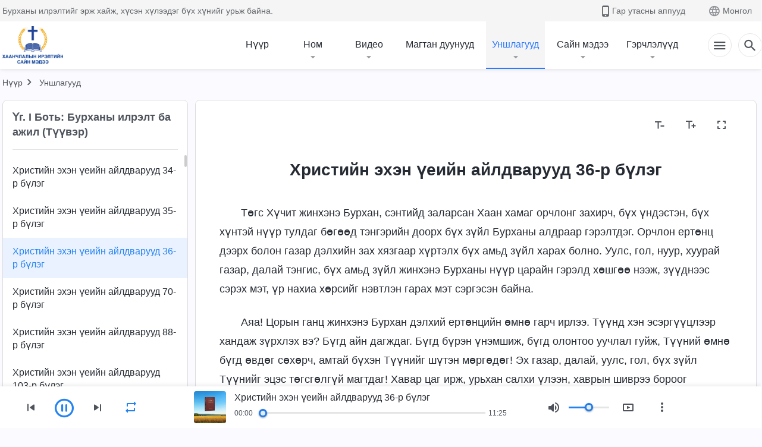

--- FILE ---
content_type: text/html; charset=UTF-8
request_url: https://mn.kingdomsalvation.org/recital-the-word-appears-in-the-flesh-selections-1-036.html
body_size: 33308
content:
<!DOCTYPE html>
<html dir="ltr" lang="mn-MN" prefix="og: https://ogp.me/ns#">
<head>
    
    <meta charset="UTF-8">
    <meta name="viewport" content="width=device-width, initial-scale=1.0, maximum-scale=1.0, user-scalable=no">
    <meta name="google-site-verification" content="AEgkfRZkLhqOEbO4u1MChI7a8lkYJroP76fSbPm6h60"/>
    <link rel="profile" href="https://gmpg.org/xfn/11">
        <link rel="alternate" href="https://tr.kingdomsalvation.org" hreflang="zh-tw" title="國度降臨福音網"/>
        <link rel="alternate" href="https://www.kingdomsalvation.org" hreflang="zh-cn" title="国度降临福音网"/>
        <link rel="alternate" href="https://ar.kingdomsalvation.org" hreflang="ar" title="بشارة جيل الملكوت"/>
        <link rel="alternate" href="https://www.kingdomsalvation.org/de/" hreflang="de" title="EVANGELIUM DES HERABKOMMENS DES KÖNIGREICHS"/>
        <link rel="alternate" href="https://el.kingdomsalvation.org" hreflang="el" title="ΕΥΑΓΓΕΛΙΟ ΤΟΥ ΕΡΧΟΜΟΥ ΤΗΣ ΒΑΣΙΛΕΙΑΣ"/>
        <link rel="alternate" href="https://www.holyspiritspeaks.org" hreflang="en" title="GOSPEL OF THE DESCENT OF THE KINGDOM"/>
        <link rel="alternate" href="https://www.kingdomsalvation.org/es/" hreflang="es" title="Evangelio del Descenso del Reino"/>
        <link rel="alternate" href="https://www.kingdomsalvation.org/fr/" hreflang="fr" title="L'ÉVANGILE DE LA DESCENTE DU RÈGNE"/>
        <link rel="alternate" href="https://he.kingdomsalvation.org" hreflang="he" title="בשורת ירידת המלכות"/>
        <link rel="alternate" href="https://hi.kingdomsalvation.org" hreflang="hi" title="राज्य के अवरोहण का सुसमाचार"/>
        <link rel="alternate" href="https://id.kingdomsalvation.org" hreflang="id" title="Kilat dari Timur"/>
        <link rel="alternate" href="https://www.kingdomsalvation.org/it/" hreflang="it" title="VANGELO DELLA DISCESA DEL REGNO"/>
        <link rel="alternate" href="https://jp.kingdomsalvation.org" hreflang="ja" title="神の国降臨の福音"/>
        <link rel="alternate" href="https://km.kingdomsalvation.org" hreflang="km" title="ដំណឹងល្អអំពីការចុះមកនៃនគរព្រះ"/>
        <link rel="alternate" href="https://kr.kingdomsalvation.org" hreflang="kr" title="하나님 나라 강림 복음사이트"/>
        <link rel="alternate" href="https://lo.kingdomsalvation.org" hreflang="lo" title="ພຣະກິດຕິຄຸນແຫ່ງການລົງມາຂອງອານາຈັກ"/>
        <link rel="alternate" href="https://mn.kingdomsalvation.org" hreflang="mn" title="Хаанчлалын Ирэлтийн Сайн Мэдээ"/>
        <link rel="alternate" href="https://my.kingdomsalvation.org" hreflang="my" title="နိုင်ငံတော်သက်ဆင်းကြွရောက်ခြင်း၏ ဧဝံဂေလိတရားတော်"/>
        <link rel="alternate" href="https://ne.kingdomsalvation.org" hreflang="ne" title="राज्य अवरोहणको सुसमाचार"/>
        <link rel="alternate" href="https://nl.kingdomsalvation.org" hreflang="nl" title="EVANGELIE VAN DE KOMST VAN HET KONINKRIJK"/>
        <link rel="alternate" href="https://pl.kingdomsalvation.org" hreflang="pl" title="EWANGELIA O ZSTĄPIENIU KRÓLESTWA"/>
        <link rel="alternate" href="https://pt.kingdomsalvation.org" hreflang="pt" title="EVANGELHO DA DESCIDA DO REINO"/>
        <link rel="alternate" href="https://ro.kingdomsalvation.org" hreflang="ro" title="EVANGHELIA POGORÂRII ÎMPĂRĂȚEI"/>
        <link rel="alternate" href="https://www.kingdomsalvation.org/ru/" hreflang="ru" title="ЕВАНГЕЛИЕ СОШЕСТВИЯ ЦАРСТВА"/>
        <link rel="alternate" href="https://sv.kingdomsalvation.org" hreflang="sv" title="EVANGELIET OM RIKETS NEDSTIGANDE"/>
        <link rel="alternate" href="https://sw.kingdomsalvation.org" hreflang="sw" title="INJILI YA KUSHUKA KWA UFALME"/>
        <link rel="alternate" href="https://tl.kingdomsalvation.org" hreflang="tl" title="EBANGHELYO NG PAGBABA NG KAHARIAN"/>
        <link rel="alternate" href="https://th.kingdomsalvation.org" hreflang="th" title="ข่าวประเสริฐแห่งการเคลื่อนลงสถิตของราชอาณาจักร"/>
        <link rel="alternate" href="https://vi.kingdomsalvation.org" hreflang="vi" title="PHÚC ÂM VỀ SỰ HIỆN XUỐNG CỦA VƯƠNG QUỐC"/>
        <link rel="alternate" href="https://zu.kingdomsalvation.org" hreflang="zu" title="IVANGELI LOKUFIKA KOMBUSO"/>
        <meta http-equiv="x-dns-prefetch-control" content="on">
    <link rel="preconnect" href="//i.ytimg.com" crossorigin>
    <link rel="preconnect" href="//www.googletagmanager.com" crossorigin>
    <link rel="preconnect" href="//static.kingdomsalvation.org" crossorigin>
    <link rel="dns-prefetch" href="//i.ytimg.com">
    <link rel="dns-prefetch" href="//www.googletagmanager.com">
    <link rel="dns-prefetch" href="//static.kingdomsalvation.org">
    <link rel="apple-touch-icon" sizes="180x180" href="https://static.kingdomsalvation.org/cdn/images/website-icon/gospel/apple-touch-icon.png">
    <link rel="icon" type="image/png" sizes="32x32" href="https://static.kingdomsalvation.org/cdn/images/website-icon/gospel/favicon-32x32.png">
    <link rel="icon" type="image/png" sizes="16x16" href="https://static.kingdomsalvation.org/cdn/images/website-icon/gospel/favicon-16x16.png">
    
		<!-- All in One SEO 4.6.2 - aioseo.com -->
		<title>Христийн эхэн үеийн айлдварууд 36-р бүлэг | ХААНЧЛАЛЫН ИРЭЛТИЙН САЙН МЭДЭЭ</title>
		<meta name="description" content="Төгс Хүчит жинхэнэ Бурхан, сэнтийд заларсан Хаан хамаг орчлонг захирч, бүх үндэстэн, бүх хүнтэй нүүр тулдаг бөгөөд тэнгэрийн доорх бүх зүйл Бурханы алдраар гэрэлтдэг. Орчлон ертөнц дээрх болон газар дэлхийн зах хязгаар хүртэлх бүх амьд зүйл харах болно. Уулс, гол, нуур, хуурай газар, далай тэнгис, бүх амьд зүйл жинхэнэ Бурханы нүүр царайн гэрэлд хөшгөө нээж," />
		<meta name="robots" content="max-image-preview:large" />
		<meta name="msvalidate.01" content="D470DE017DADCA1D16939AC698E65441" />
		<link rel="canonical" href="https://mn.kingdomsalvation.org/recital-the-word-appears-in-the-flesh-selections-1-036.html" />
		<meta name="generator" content="All in One SEO (AIOSEO) 4.6.2" />
		<meta property="og:locale" content="mn_MN" />
		<meta property="og:site_name" content="ХААНЧЛАЛЫН ИРЭЛТИЙН САЙН МЭДЭЭ" />
		<meta property="og:type" content="article" />
		<meta property="og:title" content="Христийн эхэн үеийн айлдварууд 36-р бүлэг | ХААНЧЛАЛЫН ИРЭЛТИЙН САЙН МЭДЭЭ" />
		<meta property="og:description" content="Төгс Хүчит жинхэнэ Бурхан, сэнтийд заларсан Хаан хамаг орчлонг захирч, бүх үндэстэн, бүх хүнтэй нүүр тулдаг бөгөөд тэнгэрийн доорх бүх зүйл Бурханы алдраар гэрэлтдэг. Орчлон ертөнц дээрх болон газар дэлхийн зах хязгаар хүртэлх бүх амьд зүйл харах болно. Уулс, гол, нуур, хуурай газар, далай тэнгис, бүх амьд зүйл жинхэнэ Бурханы нүүр царайн гэрэлд хөшгөө нээж," />
		<meta property="og:url" content="https://mn.kingdomsalvation.org/recital-the-word-appears-in-the-flesh-selections-1-036.html" />
		<meta property="og:image" content="https://mn.kingdomsalvation.org/wp-content/uploads/2023/03/recital-the-word-appears-in-the-flesh.jpg?v=241202&amp;v=241202" />
		<meta property="og:image:secure_url" content="https://mn.kingdomsalvation.org/wp-content/uploads/2023/03/recital-the-word-appears-in-the-flesh.jpg?v=241202&amp;v=241202" />
		<meta property="article:publisher" content="https://www.facebook.com/kingdomsalvationmn/" />
		<meta name="twitter:card" content="summary_large_image" />
		<meta name="twitter:site" content="@CAGchurchmn" />
		<meta name="twitter:title" content="Христийн эхэн үеийн айлдварууд 36-р бүлэг | ХААНЧЛАЛЫН ИРЭЛТИЙН САЙН МЭДЭЭ" />
		<meta name="twitter:description" content="Төгс Хүчит жинхэнэ Бурхан, сэнтийд заларсан Хаан хамаг орчлонг захирч, бүх үндэстэн, бүх хүнтэй нүүр тулдаг бөгөөд тэнгэрийн доорх бүх зүйл Бурханы алдраар гэрэлтдэг. Орчлон ертөнц дээрх болон газар дэлхийн зах хязгаар хүртэлх бүх амьд зүйл харах болно. Уулс, гол, нуур, хуурай газар, далай тэнгис, бүх амьд зүйл жинхэнэ Бурханы нүүр царайн гэрэлд хөшгөө нээж," />
		<meta name="twitter:image" content="https://mn.kingdomsalvation.org/wp-content/uploads/2023/03/recital-the-word-appears-in-the-flesh.jpg?v=241202" />
		<meta name="google" content="nositelinkssearchbox" />
		<script type="application/ld+json" class="aioseo-schema">
			{"@context":"https:\/\/schema.org","@graph":[{"@type":"Article","@id":"https:\/\/mn.kingdomsalvation.org\/recital-the-word-appears-in-the-flesh-selections-1-036.html#article","name":"\u0425\u0440\u0438\u0441\u0442\u0438\u0439\u043d \u044d\u0445\u044d\u043d \u04af\u0435\u0438\u0439\u043d \u0430\u0439\u043b\u0434\u0432\u0430\u0440\u0443\u0443\u0434 36-\u0440 \u0431\u04af\u043b\u044d\u0433 | \u0425\u0410\u0410\u041d\u0427\u041b\u0410\u041b\u042b\u041d \u0418\u0420\u042d\u041b\u0422\u0418\u0419\u041d \u0421\u0410\u0419\u041d \u041c\u042d\u0414\u042d\u042d","headline":"\u0425\u0440\u0438\u0441\u0442\u0438\u0439\u043d \u044d\u0445\u044d\u043d \u04af\u0435\u0438\u0439\u043d \u0430\u0439\u043b\u0434\u0432\u0430\u0440\u0443\u0443\u0434 36-\u0440 \u0431\u04af\u043b\u044d\u0433","author":{"@id":"https:\/\/mn.kingdomsalvation.org\/author\/cag_mnadmin#author"},"publisher":{"@id":"https:\/\/mn.kingdomsalvation.org\/#organization"},"image":{"@type":"ImageObject","url":"https:\/\/mn.kingdomsalvation.org\/wp-content\/uploads\/LOGO-MN.svg","@id":"https:\/\/mn.kingdomsalvation.org\/#articleImage","caption":"\u0425\u0430\u0430\u043d\u0447\u043b\u0430\u043b\u044b\u043d \u0438\u0440\u044d\u043b\u0442\u0438\u0439\u043d \u0441\u0430\u0439\u043d \u043c\u044d\u0434\u044d\u044d"},"datePublished":"2021-06-27T11:35:53+08:00","dateModified":"2021-06-27T11:39:11+08:00","inLanguage":"mn-MN","mainEntityOfPage":{"@id":"https:\/\/mn.kingdomsalvation.org\/recital-the-word-appears-in-the-flesh-selections-1-036.html#webpage"},"isPartOf":{"@id":"https:\/\/mn.kingdomsalvation.org\/recital-the-word-appears-in-the-flesh-selections-1-036.html#webpage"},"articleSection":"\u04ae\u0433. I \u0411\u043e\u0442\u044c: \u0411\u0443\u0440\u0445\u0430\u043d\u044b \u0438\u043b\u0440\u044d\u043b\u0442 \u0431\u0430 \u0430\u0436\u0438\u043b (\u0422\u04af\u04af\u0432\u044d\u0440)"},{"@type":"BreadcrumbList","@id":"https:\/\/mn.kingdomsalvation.org\/recital-the-word-appears-in-the-flesh-selections-1-036.html#breadcrumblist","itemListElement":[{"@type":"ListItem","@id":"https:\/\/mn.kingdomsalvation.org\/#listItem","position":1,"name":"Home"}]},{"@type":"Organization","@id":"https:\/\/mn.kingdomsalvation.org\/#organization","name":"\u0425\u0430\u0430\u043d\u0447\u043b\u0430\u043b\u044b\u043d \u0438\u0440\u044d\u043b\u0442\u0438\u0439\u043d \u0441\u0430\u0439\u043d \u043c\u044d\u0434\u044d\u044d","url":"https:\/\/mn.kingdomsalvation.org\/","logo":{"@type":"ImageObject","url":"https:\/\/mn.kingdomsalvation.org\/wp-content\/uploads\/LOGO-MN.svg","@id":"https:\/\/mn.kingdomsalvation.org\/recital-the-word-appears-in-the-flesh-selections-1-036.html\/#organizationLogo","caption":"\u0425\u0430\u0430\u043d\u0447\u043b\u0430\u043b\u044b\u043d \u0438\u0440\u044d\u043b\u0442\u0438\u0439\u043d \u0441\u0430\u0439\u043d \u043c\u044d\u0434\u044d\u044d"},"image":{"@id":"https:\/\/mn.kingdomsalvation.org\/recital-the-word-appears-in-the-flesh-selections-1-036.html\/#organizationLogo"},"sameAs":["https:\/\/www.youtube.com\/channel\/UCvv0Ws7PqiDSKaNZceYkxaw"],"contactPoint":{"@type":"ContactPoint","telephone":"+976-9578-8733","contactType":"customer support"}},{"@type":"Person","@id":"https:\/\/mn.kingdomsalvation.org\/author\/cag_mnadmin#author","url":"https:\/\/mn.kingdomsalvation.org\/author\/cag_mnadmin","name":"cag_mnadmin","image":{"@type":"ImageObject","@id":"https:\/\/mn.kingdomsalvation.org\/recital-the-word-appears-in-the-flesh-selections-1-036.html#authorImage","url":"https:\/\/secure.gravatar.com\/avatar\/86e8feb8a311323ca740a4830d6627ba?s=96&d=mm&r=g","width":96,"height":96,"caption":"cag_mnadmin"}},{"@type":"WebPage","@id":"https:\/\/mn.kingdomsalvation.org\/recital-the-word-appears-in-the-flesh-selections-1-036.html#webpage","url":"https:\/\/mn.kingdomsalvation.org\/recital-the-word-appears-in-the-flesh-selections-1-036.html","name":"\u0425\u0440\u0438\u0441\u0442\u0438\u0439\u043d \u044d\u0445\u044d\u043d \u04af\u0435\u0438\u0439\u043d \u0430\u0439\u043b\u0434\u0432\u0430\u0440\u0443\u0443\u0434 36-\u0440 \u0431\u04af\u043b\u044d\u0433 | \u0425\u0410\u0410\u041d\u0427\u041b\u0410\u041b\u042b\u041d \u0418\u0420\u042d\u041b\u0422\u0418\u0419\u041d \u0421\u0410\u0419\u041d \u041c\u042d\u0414\u042d\u042d","description":"\u0422\u04e9\u0433\u0441 \u0425\u04af\u0447\u0438\u0442 \u0436\u0438\u043d\u0445\u044d\u043d\u044d \u0411\u0443\u0440\u0445\u0430\u043d, \u0441\u044d\u043d\u0442\u0438\u0439\u0434 \u0437\u0430\u043b\u0430\u0440\u0441\u0430\u043d \u0425\u0430\u0430\u043d \u0445\u0430\u043c\u0430\u0433 \u043e\u0440\u0447\u043b\u043e\u043d\u0433 \u0437\u0430\u0445\u0438\u0440\u0447, \u0431\u04af\u0445 \u04af\u043d\u0434\u044d\u0441\u0442\u044d\u043d, \u0431\u04af\u0445 \u0445\u04af\u043d\u0442\u044d\u0439 \u043d\u04af\u04af\u0440 \u0442\u0443\u043b\u0434\u0430\u0433 \u0431\u04e9\u0433\u04e9\u04e9\u0434 \u0442\u044d\u043d\u0433\u044d\u0440\u0438\u0439\u043d \u0434\u043e\u043e\u0440\u0445 \u0431\u04af\u0445 \u0437\u04af\u0439\u043b \u0411\u0443\u0440\u0445\u0430\u043d\u044b \u0430\u043b\u0434\u0440\u0430\u0430\u0440 \u0433\u044d\u0440\u044d\u043b\u0442\u0434\u044d\u0433. \u041e\u0440\u0447\u043b\u043e\u043d \u0435\u0440\u0442\u04e9\u043d\u0446 \u0434\u044d\u044d\u0440\u0445 \u0431\u043e\u043b\u043e\u043d \u0433\u0430\u0437\u0430\u0440 \u0434\u044d\u043b\u0445\u0438\u0439\u043d \u0437\u0430\u0445 \u0445\u044f\u0437\u0433\u0430\u0430\u0440 \u0445\u04af\u0440\u0442\u044d\u043b\u0445 \u0431\u04af\u0445 \u0430\u043c\u044c\u0434 \u0437\u04af\u0439\u043b \u0445\u0430\u0440\u0430\u0445 \u0431\u043e\u043b\u043d\u043e. \u0423\u0443\u043b\u0441, \u0433\u043e\u043b, \u043d\u0443\u0443\u0440, \u0445\u0443\u0443\u0440\u0430\u0439 \u0433\u0430\u0437\u0430\u0440, \u0434\u0430\u043b\u0430\u0439 \u0442\u044d\u043d\u0433\u0438\u0441, \u0431\u04af\u0445 \u0430\u043c\u044c\u0434 \u0437\u04af\u0439\u043b \u0436\u0438\u043d\u0445\u044d\u043d\u044d \u0411\u0443\u0440\u0445\u0430\u043d\u044b \u043d\u04af\u04af\u0440 \u0446\u0430\u0440\u0430\u0439\u043d \u0433\u044d\u0440\u044d\u043b\u0434 \u0445\u04e9\u0448\u0433\u04e9\u04e9 \u043d\u044d\u044d\u0436,","inLanguage":"mn-MN","isPartOf":{"@id":"https:\/\/mn.kingdomsalvation.org\/#website"},"breadcrumb":{"@id":"https:\/\/mn.kingdomsalvation.org\/recital-the-word-appears-in-the-flesh-selections-1-036.html#breadcrumblist"},"author":{"@id":"https:\/\/mn.kingdomsalvation.org\/author\/cag_mnadmin#author"},"creator":{"@id":"https:\/\/mn.kingdomsalvation.org\/author\/cag_mnadmin#author"},"datePublished":"2021-06-27T11:35:53+08:00","dateModified":"2021-06-27T11:39:11+08:00"},{"@type":"WebSite","@id":"https:\/\/mn.kingdomsalvation.org\/#website","url":"https:\/\/mn.kingdomsalvation.org\/","name":"\u0425\u0410\u0410\u041d\u0427\u041b\u0410\u041b\u042b\u041d \u0418\u0420\u042d\u041b\u0422\u0418\u0419\u041d \u0421\u0410\u0419\u041d \u041c\u042d\u0414\u042d\u042d","inLanguage":"mn-MN","publisher":{"@id":"https:\/\/mn.kingdomsalvation.org\/#organization"}}]}
		</script>
		<!-- All in One SEO -->

<style id='classic-theme-styles-inline-css' type='text/css'>
/*! This file is auto-generated */
.wp-block-button__link{color:#fff;background-color:#32373c;border-radius:9999px;box-shadow:none;text-decoration:none;padding:calc(.667em + 2px) calc(1.333em + 2px);font-size:1.125em}.wp-block-file__button{background:#32373c;color:#fff;text-decoration:none}
</style>
<style id='global-styles-inline-css' type='text/css'>
body{--wp--preset--color--black: #000000;--wp--preset--color--cyan-bluish-gray: #abb8c3;--wp--preset--color--white: #ffffff;--wp--preset--color--pale-pink: #f78da7;--wp--preset--color--vivid-red: #cf2e2e;--wp--preset--color--luminous-vivid-orange: #ff6900;--wp--preset--color--luminous-vivid-amber: #fcb900;--wp--preset--color--light-green-cyan: #7bdcb5;--wp--preset--color--vivid-green-cyan: #00d084;--wp--preset--color--pale-cyan-blue: #8ed1fc;--wp--preset--color--vivid-cyan-blue: #0693e3;--wp--preset--color--vivid-purple: #9b51e0;--wp--preset--gradient--vivid-cyan-blue-to-vivid-purple: linear-gradient(135deg,rgba(6,147,227,1) 0%,rgb(155,81,224) 100%);--wp--preset--gradient--light-green-cyan-to-vivid-green-cyan: linear-gradient(135deg,rgb(122,220,180) 0%,rgb(0,208,130) 100%);--wp--preset--gradient--luminous-vivid-amber-to-luminous-vivid-orange: linear-gradient(135deg,rgba(252,185,0,1) 0%,rgba(255,105,0,1) 100%);--wp--preset--gradient--luminous-vivid-orange-to-vivid-red: linear-gradient(135deg,rgba(255,105,0,1) 0%,rgb(207,46,46) 100%);--wp--preset--gradient--very-light-gray-to-cyan-bluish-gray: linear-gradient(135deg,rgb(238,238,238) 0%,rgb(169,184,195) 100%);--wp--preset--gradient--cool-to-warm-spectrum: linear-gradient(135deg,rgb(74,234,220) 0%,rgb(151,120,209) 20%,rgb(207,42,186) 40%,rgb(238,44,130) 60%,rgb(251,105,98) 80%,rgb(254,248,76) 100%);--wp--preset--gradient--blush-light-purple: linear-gradient(135deg,rgb(255,206,236) 0%,rgb(152,150,240) 100%);--wp--preset--gradient--blush-bordeaux: linear-gradient(135deg,rgb(254,205,165) 0%,rgb(254,45,45) 50%,rgb(107,0,62) 100%);--wp--preset--gradient--luminous-dusk: linear-gradient(135deg,rgb(255,203,112) 0%,rgb(199,81,192) 50%,rgb(65,88,208) 100%);--wp--preset--gradient--pale-ocean: linear-gradient(135deg,rgb(255,245,203) 0%,rgb(182,227,212) 50%,rgb(51,167,181) 100%);--wp--preset--gradient--electric-grass: linear-gradient(135deg,rgb(202,248,128) 0%,rgb(113,206,126) 100%);--wp--preset--gradient--midnight: linear-gradient(135deg,rgb(2,3,129) 0%,rgb(40,116,252) 100%);--wp--preset--font-size--small: 13px;--wp--preset--font-size--medium: 20px;--wp--preset--font-size--large: 36px;--wp--preset--font-size--x-large: 42px;--wp--preset--spacing--20: 0.44rem;--wp--preset--spacing--30: 0.67rem;--wp--preset--spacing--40: 1rem;--wp--preset--spacing--50: 1.5rem;--wp--preset--spacing--60: 2.25rem;--wp--preset--spacing--70: 3.38rem;--wp--preset--spacing--80: 5.06rem;--wp--preset--shadow--natural: 6px 6px 9px rgba(0, 0, 0, 0.2);--wp--preset--shadow--deep: 12px 12px 50px rgba(0, 0, 0, 0.4);--wp--preset--shadow--sharp: 6px 6px 0px rgba(0, 0, 0, 0.2);--wp--preset--shadow--outlined: 6px 6px 0px -3px rgba(255, 255, 255, 1), 6px 6px rgba(0, 0, 0, 1);--wp--preset--shadow--crisp: 6px 6px 0px rgba(0, 0, 0, 1);}:where(.is-layout-flex){gap: 0.5em;}:where(.is-layout-grid){gap: 0.5em;}body .is-layout-flow > .alignleft{float: left;margin-inline-start: 0;margin-inline-end: 2em;}body .is-layout-flow > .alignright{float: right;margin-inline-start: 2em;margin-inline-end: 0;}body .is-layout-flow > .aligncenter{margin-left: auto !important;margin-right: auto !important;}body .is-layout-constrained > .alignleft{float: left;margin-inline-start: 0;margin-inline-end: 2em;}body .is-layout-constrained > .alignright{float: right;margin-inline-start: 2em;margin-inline-end: 0;}body .is-layout-constrained > .aligncenter{margin-left: auto !important;margin-right: auto !important;}body .is-layout-constrained > :where(:not(.alignleft):not(.alignright):not(.alignfull)){max-width: var(--wp--style--global--content-size);margin-left: auto !important;margin-right: auto !important;}body .is-layout-constrained > .alignwide{max-width: var(--wp--style--global--wide-size);}body .is-layout-flex{display: flex;}body .is-layout-flex{flex-wrap: wrap;align-items: center;}body .is-layout-flex > *{margin: 0;}body .is-layout-grid{display: grid;}body .is-layout-grid > *{margin: 0;}:where(.wp-block-columns.is-layout-flex){gap: 2em;}:where(.wp-block-columns.is-layout-grid){gap: 2em;}:where(.wp-block-post-template.is-layout-flex){gap: 1.25em;}:where(.wp-block-post-template.is-layout-grid){gap: 1.25em;}.has-black-color{color: var(--wp--preset--color--black) !important;}.has-cyan-bluish-gray-color{color: var(--wp--preset--color--cyan-bluish-gray) !important;}.has-white-color{color: var(--wp--preset--color--white) !important;}.has-pale-pink-color{color: var(--wp--preset--color--pale-pink) !important;}.has-vivid-red-color{color: var(--wp--preset--color--vivid-red) !important;}.has-luminous-vivid-orange-color{color: var(--wp--preset--color--luminous-vivid-orange) !important;}.has-luminous-vivid-amber-color{color: var(--wp--preset--color--luminous-vivid-amber) !important;}.has-light-green-cyan-color{color: var(--wp--preset--color--light-green-cyan) !important;}.has-vivid-green-cyan-color{color: var(--wp--preset--color--vivid-green-cyan) !important;}.has-pale-cyan-blue-color{color: var(--wp--preset--color--pale-cyan-blue) !important;}.has-vivid-cyan-blue-color{color: var(--wp--preset--color--vivid-cyan-blue) !important;}.has-vivid-purple-color{color: var(--wp--preset--color--vivid-purple) !important;}.has-black-background-color{background-color: var(--wp--preset--color--black) !important;}.has-cyan-bluish-gray-background-color{background-color: var(--wp--preset--color--cyan-bluish-gray) !important;}.has-white-background-color{background-color: var(--wp--preset--color--white) !important;}.has-pale-pink-background-color{background-color: var(--wp--preset--color--pale-pink) !important;}.has-vivid-red-background-color{background-color: var(--wp--preset--color--vivid-red) !important;}.has-luminous-vivid-orange-background-color{background-color: var(--wp--preset--color--luminous-vivid-orange) !important;}.has-luminous-vivid-amber-background-color{background-color: var(--wp--preset--color--luminous-vivid-amber) !important;}.has-light-green-cyan-background-color{background-color: var(--wp--preset--color--light-green-cyan) !important;}.has-vivid-green-cyan-background-color{background-color: var(--wp--preset--color--vivid-green-cyan) !important;}.has-pale-cyan-blue-background-color{background-color: var(--wp--preset--color--pale-cyan-blue) !important;}.has-vivid-cyan-blue-background-color{background-color: var(--wp--preset--color--vivid-cyan-blue) !important;}.has-vivid-purple-background-color{background-color: var(--wp--preset--color--vivid-purple) !important;}.has-black-border-color{border-color: var(--wp--preset--color--black) !important;}.has-cyan-bluish-gray-border-color{border-color: var(--wp--preset--color--cyan-bluish-gray) !important;}.has-white-border-color{border-color: var(--wp--preset--color--white) !important;}.has-pale-pink-border-color{border-color: var(--wp--preset--color--pale-pink) !important;}.has-vivid-red-border-color{border-color: var(--wp--preset--color--vivid-red) !important;}.has-luminous-vivid-orange-border-color{border-color: var(--wp--preset--color--luminous-vivid-orange) !important;}.has-luminous-vivid-amber-border-color{border-color: var(--wp--preset--color--luminous-vivid-amber) !important;}.has-light-green-cyan-border-color{border-color: var(--wp--preset--color--light-green-cyan) !important;}.has-vivid-green-cyan-border-color{border-color: var(--wp--preset--color--vivid-green-cyan) !important;}.has-pale-cyan-blue-border-color{border-color: var(--wp--preset--color--pale-cyan-blue) !important;}.has-vivid-cyan-blue-border-color{border-color: var(--wp--preset--color--vivid-cyan-blue) !important;}.has-vivid-purple-border-color{border-color: var(--wp--preset--color--vivid-purple) !important;}.has-vivid-cyan-blue-to-vivid-purple-gradient-background{background: var(--wp--preset--gradient--vivid-cyan-blue-to-vivid-purple) !important;}.has-light-green-cyan-to-vivid-green-cyan-gradient-background{background: var(--wp--preset--gradient--light-green-cyan-to-vivid-green-cyan) !important;}.has-luminous-vivid-amber-to-luminous-vivid-orange-gradient-background{background: var(--wp--preset--gradient--luminous-vivid-amber-to-luminous-vivid-orange) !important;}.has-luminous-vivid-orange-to-vivid-red-gradient-background{background: var(--wp--preset--gradient--luminous-vivid-orange-to-vivid-red) !important;}.has-very-light-gray-to-cyan-bluish-gray-gradient-background{background: var(--wp--preset--gradient--very-light-gray-to-cyan-bluish-gray) !important;}.has-cool-to-warm-spectrum-gradient-background{background: var(--wp--preset--gradient--cool-to-warm-spectrum) !important;}.has-blush-light-purple-gradient-background{background: var(--wp--preset--gradient--blush-light-purple) !important;}.has-blush-bordeaux-gradient-background{background: var(--wp--preset--gradient--blush-bordeaux) !important;}.has-luminous-dusk-gradient-background{background: var(--wp--preset--gradient--luminous-dusk) !important;}.has-pale-ocean-gradient-background{background: var(--wp--preset--gradient--pale-ocean) !important;}.has-electric-grass-gradient-background{background: var(--wp--preset--gradient--electric-grass) !important;}.has-midnight-gradient-background{background: var(--wp--preset--gradient--midnight) !important;}.has-small-font-size{font-size: var(--wp--preset--font-size--small) !important;}.has-medium-font-size{font-size: var(--wp--preset--font-size--medium) !important;}.has-large-font-size{font-size: var(--wp--preset--font-size--large) !important;}.has-x-large-font-size{font-size: var(--wp--preset--font-size--x-large) !important;}
.wp-block-navigation a:where(:not(.wp-element-button)){color: inherit;}
:where(.wp-block-post-template.is-layout-flex){gap: 1.25em;}:where(.wp-block-post-template.is-layout-grid){gap: 1.25em;}
:where(.wp-block-columns.is-layout-flex){gap: 2em;}:where(.wp-block-columns.is-layout-grid){gap: 2em;}
.wp-block-pullquote{font-size: 1.5em;line-height: 1.6;}
</style>

<!-- <meta name="GmediaGallery" version="1.22.0/1.8.0" license="" /> -->
<meta property="fb:app_id" content="1984157815176908" /><meta property="fb:admins" content="100022446962423,100015859807694"/><script type="application/ld+json">
        [{
            "@context": "http://schema.org",
            "@type": "WebSite",
            "name": "ХААНЧЛАЛЫН ИРЭЛТИЙН САЙН МЭДЭЭ",
            "url": "https://mn.kingdomsalvation.org"
        }]
        </script>
<script>
        window.$g2_config = {
            site_lang:"mn_MN",
            site_type:"gospel",
            is_cn:false,
            is_latin:true,
            is_rtl:false,
            media_url:"https://static.kingdomsalvation.org",
            s_footnotes:"Тайлбар",
            template_name:"page-recital-player",
            videoPlatform:"YouTube",
            facebook_user_name:"",
            host_name:"https://mn.kingdomsalvation.org",
            comments_platform:"facebook",
        }
        </script>
  <script type="text/javascript">
    function getBrowserInfo() {
      var Sys = {};
      var ua = navigator.userAgent.toLowerCase();
      var re = /(rv:|msie|edge|firefox|chrome|opera|version).*?([\d.]+)/;
      var m = ua.match(re);
      Sys.browser = m[1].replace(/version/, "'safari");
      Sys.ver = m[2];
      return Sys;
    }

    function versionInfo() {
      document.documentElement.setAttribute('versionOld', 'true');
      document.write('<style type="text/css" id="BrowVer">html[versionOld]{display:none;}</style>');
    }
    var sys = getBrowserInfo();
    switch (sys.browser) {
      case 'chrome':
        parseInt(sys.ver) <= 60 && versionInfo();
        break;
      case 'firefox':
        parseInt(sys.ver) <= 50 && versionInfo();
        break;
      case 'safari':
        parseInt(sys.ver) <= 10 && versionInfo();
        break;
        //  IE
      case 'rv':
      case 'msie':
        parseInt(sys.ver) <= 10 && versionInfo();
        break;
      case 'opera':
        parseInt(sys.ver) <= 10 && versionInfo();
        break;
      default:
        ''
        break;
    }
  </script>
        <link rel="stylesheet" type="text/css" href="https://static.kingdomsalvation.org/cdn/v3/gospel/framework/css/framework.min.css?v=241202">
        <link rel="stylesheet" type="text/css" href="https://static.kingdomsalvation.org/cdn/v3/common/header/header-gospel.min.css?v=241202">
                <link rel="stylesheet" type="text/css" href="https://static.kingdomsalvation.org/cdn/v3/common/footer/footer.min.css?v=241202" media="print" onload="this.media='all'">
                <link rel="stylesheet" href="https://static.kingdomsalvation.org/cdn/v3/common/call-action-guild/call-action-guild.min.css?v=241202" media="print" onload="this.media='all'">
<link rel="stylesheet" type="text/css" href="https://static.kingdomsalvation.org/cdn/v3/common/page-recital-player/page-recital-player.min.css?v=241202">
<script type="text/javascript">
/* <![CDATA[ */
var gospelAjax = {"ajaxurl":"https:\/\/mn.kingdomsalvation.org\/wp-admin\/admin-ajax.php","security":"2b3d74c0b5"};
/* ]]> */
</script>
    <style>@font-face{font-family:icomoon;src:url('https://static.kingdomsalvation.org/cdn/v3/sources/fonts/gospel/fonts/icomoon.woff?v=241202') format('woff');font-weight: normal;font-style:normal;font-display:swap}[class*=" icon-"],[class^=icon-]{font-family:icomoon!important;speak:never;font-style:normal;font-weight:400;font-variant:normal;text-transform:none;line-height:1;-webkit-font-smoothing:antialiased;-moz-osx-font-smoothing:grayscale}.icon-videos-list:before{content:"\e944";color:#fff;}.icon-widgets:before{content:"\e941";color:#666}.icon-filter-list:before{content:"\e942"}.icon-content-copy:before{content:"\e943";color:#666}.icon-filter:before{content:"\e940";color:#51555c}.icon-tag:before{content:"\e93c"}.icon-questions:before{content:"\e93b";color:#2b79ff}.icon-play-arrow-outline:before{content:"\e900"}.icon-arrow-back:before{content:"\e901"}.icon-arrow-drop-down:before{content:"\e905"}.icon-cached:before{content:"\e907"}.icon-call:before{content:"\e90a"}.icon-cancel:before{content:"\e90b"}.icon-close:before{content:"\e90d"}.icon-cloud-download:before{content:"\e911"}.icon-expand-less:before{content:"\e914"}.icon-expand-more:before{content:"\e915"}.icon-font-setting:before{content:"\e916"}.icon-format-list-bulleted:before{content:"\e917"}.icon-fullscreen:before{content:"\e918"}.icon-fullscreen-exit:before{content:"\e919"}.icon-headset:before{content:"\e91a"}.icon-high-quality:before{content:"\e91b"}.icon-history:before{content:"\e91c"}.icon-language:before{content:"\e91d"}.icon-list-download:before{content:"\e91e"}.icon-mail-outline:before{content:"\e91f"}.icon-menu:before{content:"\e920"}.icon-more-vert:before{content:"\e921"}.icon-navigate-before:before{content:"\e922"}.icon-navigate-next:before{content:"\e923"}.icon-palette:before{content:"\e924"}.icon-pause-circle-outline:before{content:"\e925"}.icon-phone-iphone:before{content:"\e926"}.icon-play-arrow-filled:before{content:"\e927"}.icon-play-circle-outline:before{content:"\e928"}.icon-playlist-add:before{content:"\e929"}.icon-playlist-play:before{content:"\e92a"}.icon-repeat:before{content:"\e92b"}.icon-repeat-one:before{content:"\e92c"}.icon-search:before{content:"\e92d"}.icon-send:before{content:"\e92e"}.icon-shuffle:before{content:"\e92f"}.icon-skip-next:before{content:"\e930"}.icon-skip-previous:before{content:"\e931"}.icon-tune:before{content:"\e932"}.icon-videocam:before{content:"\e933"}.icon-view-list:before{content:"\e934"}.icon-view-module:before{content:"\e936"}.icon-volume-mute:before{content:"\e937"}.icon-volume-off:before{content:"\e938"}.icon-volume-up:before{content:"\e939"}.icon-chatonline .path1:before{content:"\e93d";color:#8ad686}.icon-chatonline .path2:before{content:"\e93e";margin-left:-1.23046875em;color:#fff}.icon-chatonline .path3:before{content:"\e93f";margin-left:-1.23046875em;color:#4db748}.icon-chat-icon .path1:before{content:"\e903";color:none;opacity:.85}.icon-chat-icon .path2:before{content:"\e904";margin-left:-1em;color:#000;opacity:.85}.icon-chat-icon .path3:before{content:"\e906";margin-left:-1em;color:#fff;opacity:.85}.icon-lrc:before{content:"\e902"}.icon-communication-list:before{content:"\e908"}.icon-font-add:before{content:"\e909"}.icon-font-cut:before{content:"\e90c"}.icon-share:before{content:"\e90e"}.icon-text-rotate-vertical:before{content:"\e90f"}.icon-movie:before{content:"\e910"}.icon-line-movie:before{content:"\e912"}.icon-audio:before{content:"\e913"}.icon-books:before{content:"\e935"}.icon-list:before{content:"\e93a"}</style>
    <style id="customCss"></style>
    <!-- Google Tag Manager -->
    <script>
        (function(w,d,s,l,i){
            w[l]=w[l]||[];
            w[l].push({'gtm.start':new Date().getTime(),event:'gtm.js'});
            var f=d.getElementsByTagName(s)[0],j=d.createElement(s),dl=l != 'dataLayer'?'&l='+l:'';
            j.async=true;j.src='https://www.googletagmanager.com/gtm.js?id='+i+dl;
            f.parentNode.insertBefore(j, f);
        })
        (window, document, 'script', 'dataLayer', 'GTM-P5C3B3B');
    </script>
    <!-- End Google Tag Manager -->
</head>

<body class="latin post-template-default single single-post postid-43096 single-format-standard" site_type="gospel" template_name="page-recital-player">
<!-- Google Tag Manager (noscript) -->
<noscript>
    <iframe src="https://www.googletagmanager.com/ns.html?id=GTM-P5C3B3B" height="0" width="0" style="display:none;visibility:hidden"></iframe>
</noscript>
<!-- End Google Tag Manager (noscript) -->
<div class="head-commercial-wrap d-xl-none" data-showType="image_gif" data-fixed="false" data-loop="yes" widgetId="commercial_whole_device_top">
    <a class="recom-item messenger-payload"  href="https://m.me/kingdomsalvationmn?ref=website" data-android="" data-ios=""
        data-tab-img="https://mn.kingdomsalvation.org/wp-content/uploads/2021/11/ydd-tab-1.gif" data-mb-img="https://mn.kingdomsalvation.org/wp-content/uploads/2021/11/ydd-mb-1.gif" data-adname="Өнөө гамшгууд нэгэнтээ бууж ирсэн"
        data-title="Өнөө гамшгууд нэгэнтээ бууж ирсэн" tabIndex="0" linkType="page_link" target="_blank" data-ref="TOP-AD"></a>
</div><header id="header">
	<section id="header-wrapper">
		<div class="header-top d-none d-xl-block">
		  <div class="container">
		    <div class="content-box d-flex align-items-center justify-content-between">
		      <p>Бурханы илрэлтийг эрж хайж, хүсэн хүлээдэг бүх хүнийг урьж байна.</p>
		      <div class="pc-assist head-right d-flex">
		        <a href="javascript:;" class="mobile-app" id="apps-trigger-btn" target="_blank"><i
		            class="icon-phone-iphone"></i><span>Гар утасны аппууд</span></a>
		        <button class="language"><i class="icon-language"></i>Монгол</button>
		      </div>
		    </div>
		  </div>
		</div>

		<div id="navbar" class="header-content">
		  	<div class="container d-flex justify-content-between">
			    <button id="sidenav-btn" data-target="mobile-slide-out" class="d-xl-none btn btn-icon"><i class="icon-menu"></i>
			    </button>
			    <a href="https://mn.kingdomsalvation.org" class="logo" title="ХААНЧЛАЛЫН ИРЭЛТИЙН САЙН МЭДЭЭ">
			      <img src="https://mn.kingdomsalvation.org/wp-content/uploads/2021/09/logo-mn.png" alt="ХААНЧЛАЛЫН ИРЭЛТИЙН САЙН МЭДЭЭ" title="ХААНЧЛАЛЫН ИРЭЛТИЙН САЙН МЭДЭЭ">
			      <h1>ХААНЧЛАЛЫН ИРЭЛТИЙН САЙН МЭДЭЭ</h1>
			    </a>
		    	<div class="nav-box-navigation">
		    		<!-- navbar -->
					<ul id="nav-menu" class="menu"><li class="menu-item"><a href="https://mn.kingdomsalvation.org">Нүүр</a></li>
<li class="menu-item menu-item-type-post_type menu-item-has-children"><a href="https://mn.kingdomsalvation.org/books.html">Ном</a><button class="btn icon-expand-more"></button>
<ul class="sub-menu">
	<li class="menu-item"><a href="/books/utterances-of-christ.html">Эцсийн өдрүүдийн Христийн айлдварууд</a></li>
	<li class="menu-item"><a href="/books/gospel-books.html">Сайн мэдээний ном</a></li>
	<li class="menu-item"><a href="/books/books-on-life-entry.html">Амийн оролтын тухай номууд</a></li>
	<li class="menu-item"><a href="/books/testimonies.html">Туршлагын гэрчлэлүүд</a></li>
</ul>
</li>
<li class="menu-item menu-item-type-post_type menu-item-has-children"><a href="https://mn.kingdomsalvation.org/videos.html">Видео</a><button class="btn icon-expand-more"></button>
<ul class="sub-menu">
	<li class="menu-item menu-item-has-children"><a href="#">Төгс Хүчит Бурханы үгийн уншлага</a><button class="btn icon-expand-more"></button>
	<ul class="sub-menu">
		<li class="menu-item"><a href="/video-category/readings-of-Almighty-God-s-words.html">“Үг. I Боть: Бурханы илрэлт ба ажил” номын уншлага</a></li>
		<li class="menu-item"><a href="/video-category/the-way-to-know-God.html">“Үг. II Боть: Бурханыг мэдэх тухай” номын уншлага</a></li>
		<li class="menu-item"><a href="https://mn.kingdomsalvation.org/video-category/records-of-talks-of-Christ-of-the-last-days.html">“Үг. III Боть: Эцсийн өдрүүдийн Христийн яриа” номын уншлага</a></li>
		<li class="menu-item"><a href="/video-category/video-on-the-pursuit-of-the-truth.html">“Үг. VI Боть: Үнэнийг эрэлхийлэх тухай” номын уншлага</a></li>
	</ul>
</li>
	<li class="menu-item"><a href="/video-category/daily-words-of-God.html">“Өдөр тутмын Бурханы үг” номын уншлага</a></li>
	<li class="menu-item"><a href="/video-category/gospel-movies.html">Сайн мэдээний кинонууд</a></li>
	<li class="menu-item"><a href="/video-category/persecution-experience-movies.html">Шашны хавчлагын кинонууд</a></li>
	<li class="menu-item"><a href="/video-category/experience-testimonies.html">Чуулганы амьдралын гэрчлэлүүд</a></li>
	<li class="menu-item"><a href="/video-category/life-experience-testimonies.html">Амийн туршлагын тухай гэрчлэлийн кинонууд</a></li>
	<li class="menu-item"><a href="/video-category/sermons-seeking-true-faith.html">Номлолын цувралууд: Жинхэнэ Итгэлийн Эрэлд</a></li>
	<li class="menu-item"><a href="/video-category/kingdom-mv.html">Дууны клипүүд</a></li>
	<li class="menu-item"><a href="https://mn.kingdomsalvation.org/video-category/kingdom-songs-of-praise.html">Бүжигтэй найрал дуу</a></li>
	<li class="menu-item"><a href="/video-category/choir.html">Найрал дууны цуврал видео</a></li>
	<li class="menu-item"><a href="/video-category/the-life-of-the-church-artistic-series.html">Чуулганы амьдрал—Янз бүрийн цуврал шоу</a></li>
	<li class="menu-item"><a href="/video-category/hymns.html">Магтан дууны видео</a></li>
	<li class="menu-item"><a href="/video-category/disclosure-of-the-true-facts.html">Үнэнийг илчлэх нь</a></li>
	<li class="menu-item"><a href="/video-category/the-collection-of-wonderful-film-clips.html">Онцолсон видеоны хэсгүүд</a></li>
	<li class="menu-item menu-item-has-children"><a href="/video-category/video-page-collection.html">Киноны гол хэсгүүд</a><button class="btn icon-expand-more"></button>
	<ul class="sub-menu">
		<li class="menu-item"><a href="/video-category/choir-pages.html">Найрал дууны гол хэсгүүд</a></li>
		<li class="menu-item"><a href="/video-category/gospel-movie-pages.html">Киноны онцлох хэсгүүд</a></li>
	</ul>
</li>
</ul>
</li>
<li class="menu-item menu-item-type-post_type"><a href="https://mn.kingdomsalvation.org/hymns.html">Магтан дуунууд</a></li>
<li class="menu-item menu-item-has-children"><a href="/recital.html">Уншлагууд</a><button class="btn icon-expand-more"></button>
<ul class="sub-menu">
	<li class="menu-item"><a href="/readings-knowing-God.html">Өдөр тутмын Бурханы үг: Бурханыг мэдэх нь</a></li>
	<li class="menu-item menu-item-has-children"><a href="/readings-a-christian-life.html">Өдөр тутмын Бурханы үг: Христэд итгэгчдийн амьдрал</a><button class="btn icon-expand-more"></button>
	<ul class="sub-menu">
		<li class="menu-item"><a href="/the-three-stages-of-work.html">Ажлын гурван үе шат</a></li>
		<li class="menu-item"><a href="/God-s-appearance-and-work.html">Бурханы илрэлт ба ажил</a></li>
		<li class="menu-item"><a href="/judgment-in-the-last-day.html">Эцсийн өдрүүд дэх шүүлт</a></li>
		<li class="menu-item"><a href="/the-incarnation.html">Бие махбодтой болох</a></li>
		<li class="menu-item"><a href="/knowing-God-s-work.html">Бурханы ажлыг мэдэх нь</a></li>
		<li class="menu-item"><a href="/God-s-disposition-and-what-He-has-and-is.html">Бурханы зан чанар, Түүнд юу байгаа, Тэр юу болох</a></li>
		<li class="menu-item"><a href="/mysteries-about-the-bible.html">Библийн тухай нууцууд</a></li>
		<li class="menu-item"><a href="/exposing-religious-notions.html">Шашны үзлийг илчлэх нь</a></li>
		<li class="menu-item"><a href="/exposing-mankind-s-corruption.html">Хүн төрөлхтний завхралыг илчлэх нь</a></li>
		<li class="menu-item"><a href="/entry-into-life.html">Амийн оролт</a></li>
		<li class="menu-item"><a href="/destinations-and-outcomes.html">Хүрэх газар ба төгсгөл</a></li>
	</ul>
</li>
	<li class="menu-item"><a href="/recital-the-word-appears-in-the-flesh.html">Үг. I Боть: Бурханы илрэлт ба ажил (Түүвэр)</a></li>
	<li class="menu-item"><a href="/readings-on-knowing-God-selections.html">Үг. II Боть: Бурханыг мэдэх тухай (Бүрэн эхээрээ)</a></li>
	<li class="menu-item menu-item-type-post_type"><a href="https://mn.kingdomsalvation.org/readings-records-of-talks-of-Christ-of-the-last-days.html">Үг. III Боть: Эцсийн өдрүүдийн Христийн яриа (Бүрэн эхээрээ)</a></li>
	<li class="menu-item"><a href="/readings-on-the-pursuit-of-the-truth-selections.html">Үг. VI Боть: Үнэнийг эрэлхийлэх тухай (Бүрэн эхээрээ)</a></li>
</ul>
</li>
<li class="menu-item menu-item-has-children"><a href="/gospel.html">Сайн мэдээ</a><button class="btn icon-expand-more"></button>
<ul class="sub-menu">
	<li class="menu-item menu-item-has-children"><a href="/gospel-categories/gods-incarnation.html">Сайн мэдээний 20 үнэн</a><button class="btn icon-expand-more"></button>
	<ul class="sub-menu">
		<li class="menu-item"><a href="/gospel-categories/gods-incarnation.html">Бие махбодтой болсон Бурхан</a></li>
		<li class="menu-item"><a href="/gospel-categories/judgment-of-the-last-days.html">Эцсийн өдрүүдийн шүүлт</a></li>
		<li class="menu-item"><a href="/gospel-categories/three-stages-of-gods-work.html">Бурханы ажлын гурван үе шат</a></li>
		<li class="menu-item"><a href="/gospel-categories/about-gods-name.html">Сайн мэдээний илүү их үнэн</a></li>
	</ul>
</li>
	<li class="menu-item"><a href="/gospel-categories/gospel-topics.html">Сайн мэдээ болон Бурханы үгийг судлах</a></li>
	<li class="menu-item"><a href="/gospel-categories/God-create-all-things.html">Бурханыг мэдэх тухай</a></li>
	<li class="menu-item"><a href="/gospel-categories/sermon-articles.html">Номлолын нийтлэлүүд</a></li>
	<li class="menu-item"><a href="/gospel-categories/gospel-qa.html">Сайн мэдээний асуулт, хариулт</a></li>
	<li class="menu-item menu-item-has-children"><a href="/gospel-categories/brushing-away-the-fog-to-see-the-true-light.html">Мананг арчин хаях нь</a><button class="btn icon-expand-more"></button>
	<ul class="sub-menu">
		<li class="menu-item"><a href="/gospel-categories/seeing-through-satans-schemes.html">Сатаны заль мэхийг нэвт харах нь</a></li>
		<li class="menu-item"><a href="/gospel-categories/break-rumor.html">Цуу ярианд шууд цохилт өгөх нь</a></li>
	</ul>
</li>
</ul>
</li>
<li class="menu-item menu-item-has-children"><a href="/testimonies.html">Гэрчлэлүүд</a><button class="btn icon-expand-more"></button>
<ul class="sub-menu">
	<li class="menu-item menu-item-has-children"><a href="/testimonies-categories/testimonies-of-life-experiences.html">Амийн туршлагын гэрчлэлүүд</a><button class="btn icon-expand-more"></button>
	<ul class="sub-menu">
		<li class="menu-item"><a href="/testimonies-categories/resolving-arrogance-self-righteousness.html">Биеэ тоосон, өөрийгөө зөвтгөдөг занг шийдвэрлэх</a></li>
		<li class="menu-item"><a href="/testimonies-categories/resolving-selfishness-and-baseness.html">Аминч, өөдгүй занг шийдвэрлэх</a></li>
		<li class="menu-item"><a href="/testimonies-categories/resolving-perfunctoriness.html">Хааш яаш байдлыг шийдвэрлэх</a></li>
		<li class="menu-item"><a href="/testimonies-categories/resolving-deceit-and-trickery.html">Ов мэхтэй байдал болон хууран мэхлэлтийг шийдвэрлэх</a></li>
		<li class="menu-item"><a href="/testimonies-categories/resolving-pursuit-of-status.html">Байр суурийн эрэлхийллийг шийдвэрлэх</a></li>
		<li class="menu-item"><a href="/testimonies-categories/resolving-guardedness-and-misunderstanding.html">Болгоомжлол, буруу ойлголцлыг шийдвэрлэх</a></li>
		<li class="menu-item"><a href="/testimonies-categories/resolving-hypocrisy-and-pretense.html">Дүр эсгэлтийг шийдвэрлэх</a></li>
		<li class="menu-item"><a href="/testimonies-categories/resolving-intent-to-gain-blessings.html">Ерөөл хүртэх санаархлыг шийдвэрлэх</a></li>
		<li class="menu-item"><a href="/testimonies-categories/resolving-traditional-notions.html">Уламжлалт үзлийг шийдвэрлэх</a></li>
		<li class="menu-item"><a href="/testimonies-categories/resolving-people-pleaser-mentality.html">Бялдууч зан авирыг шийдвэрлэх</a></li>
		<li class="menu-item"><a href="/testimonies-categories/other-1.html">Бусад</a></li>
	</ul>
</li>
	<li class="menu-item"><a href="/testimonies-categories/overcomers.html">Хавчлагын тухай гэрчлэлүүд</a></li>
	<li class="menu-item menu-item-has-children"><a href="/testimonies-categories/testimonies-of-returning-to-god.html">Бурханы өмнө буцаж очсон тухай гэрчлэлүүд</a><button class="btn icon-expand-more"></button>
	<ul class="sub-menu">
		<li class="menu-item"><a href="/testimonies-categories/welcoming-the-lords-return.html">Эзэний эргэн ирэлтийг угтан авах нь</a></li>
		<li class="menu-item"><a href="/testimonies-categories/spiritual-battles.html">Сүнслэг тулаан</a></li>
	</ul>
</li>
	<li class="menu-item menu-item-has-children"><a href="/testimonies-categories/faith-guide.html">Итгэлийн лавлах</a><button class="btn icon-expand-more"></button>
	<ul class="sub-menu">
		<li class="menu-item"><a href="/testimonies-categories/clearing-up-confusion.html">Сэтгэл санааны будилааныг шийдвэрлэх нь</a></li>
		<li class="menu-item"><a href="/testimonies-categories/daily-devotionals.html">Өдөр тутмын сүнслэг үйл ажиллагаа</a></li>
	</ul>
</li>
	<li class="menu-item menu-item-has-children"><a href="/testimonies-categories/soul-harbor.html">Итгэл ба амьдрал</a><button class="btn icon-expand-more"></button>
	<ul class="sub-menu">
		<li class="menu-item"><a href="/testimonies-categories/relating-to-parents.html">Эцэг эхдээ хэрхэн хандах тухай</a></li>
		<li class="menu-item"><a href="/testimonies-categories/workplace-and-career.html">Ажлын байр</a></li>
		<li class="menu-item"><a href="/testimonies-categories/other-2.html">Бусад</a></li>
	</ul>
</li>
</ul>
</li>
<li class="menu-item"><a href="https://mn.kingdomsalvation.org/special-topic/picture-exhibition">Гэрэл зургийн үзэсгэлэн</a></li>
<li class="menu-item menu-item-type-post_type"><a href="https://mn.kingdomsalvation.org/about-us.html">Бидний тухай</a></li>
</ul>		    		<button class="s-btn nav-search-btn btn btn-icon"><i class="icon-search"></i><i class="icon-close"></i></button>
    			</div>
    			<div class="search-wrapper">
				    <div class="container">
				        <form action="https://mn.kingdomsalvation.org" method="get">
				          <div class="search-box">
				            <meta content="https://mn.kingdomsalvation.org/?s={s}">
				            <div class="search-input">
				              	<i class="icon-search"></i>
				              	<input type="search" class="sinput form-control" autocomplete="off" placeholder="Хайх..." name="s">
				              	<button class="clear-btn d-none"><i class="icon-close"></i></button>
                        		<button class="category-btn"><span>Ангилал</span><i class="icon-filter d-none d-md-block"></i><i class="icon-filter-list d-md-none"></i></button>
				            </div>
				            <button type="submit" class="search-btn btn d-none d-xl-flex">Хайх</button>
				            <button class="mb-close-search-btn btn btn-icon d-xl-none"><i class="icon-close"></i></button>
				          </div>
				        </form>
				    </div>
			    </div>
    		</div>
    	</div>
	</section>
</header>
<div id="mobile-slide-out" class="sidenav">
    <div class="sidenav-wrapper">
        <div class="sidenav-head">
            <button class="btn btn-icon sidenav-close"><i class="icon-close"></i></button>
        </div>
        <div class="sidenav-content">
            <a href="javascript:;" id="mobile-sidenav-apps">Гар утасны аппууд <i class="icon-expand-more"></i></a>
        </div>
    </div>
</div>
<div id="lang-wrapper" class="modal">
    <div class="modal-dialog">
        <div class="modal-box modal-content">
            <button class="focus sidenav-close"><i class="icon-navigate-before"></i>Буцах            </button>
            <div class="modal-header"><p>Хэл</p>
                <button class="btn btn-icon modal-header-close"><i class="icon-close"></i></button>
            </div>
            <div class="modal-body-content">
                <div class="lang-content d-flex">
											                        <a  href="https://tr.kingdomsalvation.org" title="國度降臨福音網" data-content="繁體中文">國度降臨福音網</a>
											                        <a  href="https://www.kingdomsalvation.org" title="国度降临福音网" data-content="简体中文">国度降临福音网</a>
											                        <a  href="https://ar.kingdomsalvation.org" title="بشارة جيل الملكوت" data-content="العربية">بشارة جيل الملكوت</a>
											                        <a  href="https://www.kingdomsalvation.org/de/" title="EVANGELIUM DES HERABKOMMENS DES KÖNIGREICHS" data-content="Deutsch">EVANGELIUM DES HERABKOMMENS DES KÖNIGREICHS</a>
											                        <a  href="https://el.kingdomsalvation.org" title="ΕΥΑΓΓΕΛΙΟ ΤΟΥ ΕΡΧΟΜΟΥ ΤΗΣ ΒΑΣΙΛΕΙΑΣ" data-content="Ελληνικά">ΕΥΑΓΓΕΛΙΟ ΤΟΥ ΕΡΧΟΜΟΥ ΤΗΣ ΒΑΣΙΛΕΙΑΣ</a>
											                        <a  href="https://www.holyspiritspeaks.org" title="GOSPEL OF THE DESCENT OF THE KINGDOM" data-content="English">GOSPEL OF THE DESCENT OF THE KINGDOM</a>
											                        <a  href="https://www.kingdomsalvation.org/es/" title="Evangelio del Descenso del Reino" data-content="Español">Evangelio del Descenso del Reino</a>
											                        <a  href="https://www.kingdomsalvation.org/fr/" title="L'ÉVANGILE DE LA DESCENTE DU RÈGNE" data-content="Français">L'ÉVANGILE DE LA DESCENTE DU RÈGNE</a>
											                        <a  href="https://he.kingdomsalvation.org" title="בשורת ירידת המלכות" data-content="עברית">בשורת ירידת המלכות</a>
											                        <a  href="https://hi.kingdomsalvation.org" title="राज्य के अवरोहण का सुसमाचार" data-content="हिन्दी">राज्य के अवरोहण का सुसमाचार</a>
											                        <a  href="https://id.kingdomsalvation.org" title="Kilat dari Timur" data-content="Indonesia">Kilat dari Timur</a>
											                        <a  href="https://www.kingdomsalvation.org/it/" title="VANGELO DELLA DISCESA DEL REGNO" data-content="Italiano">VANGELO DELLA DISCESA DEL REGNO</a>
											                        <a  href="https://jp.kingdomsalvation.org" title="神の国降臨の福音" data-content="日本語">神の国降臨の福音</a>
											                        <a  href="https://km.kingdomsalvation.org" title="ដំណឹងល្អអំពីការចុះមកនៃនគរព្រះ" data-content="ភាសាខ្មែរ">ដំណឹងល្អអំពីការចុះមកនៃនគរព្រះ</a>
											                        <a  href="https://kr.kingdomsalvation.org" title="하나님 나라 강림 복음사이트" data-content="한국어">하나님 나라 강림 복음사이트</a>
											                        <a  href="https://lo.kingdomsalvation.org" title="ພຣະກິດຕິຄຸນແຫ່ງການລົງມາຂອງອານາຈັກ" data-content="ລາວ">ພຣະກິດຕິຄຸນແຫ່ງການລົງມາຂອງອານາຈັກ</a>
											                        <a class="active" href="https://mn.kingdomsalvation.org" title="Хаанчлалын Ирэлтийн Сайн Мэдээ" data-content="Монгол">Хаанчлалын Ирэлтийн Сайн Мэдээ</a>
											                        <a  href="https://my.kingdomsalvation.org" title="နိုင်ငံတော်သက်ဆင်းကြွရောက်ခြင်း၏ ဧဝံဂေလိတရားတော်" data-content="မြန်မာဘာသာ">နိုင်ငံတော်သက်ဆင်းကြွရောက်ခြင်း၏ ဧဝံဂေလိတရားတော်</a>
											                        <a  href="https://ne.kingdomsalvation.org" title="राज्य अवरोहणको सुसमाचार" data-content="नेपाली">राज्य अवरोहणको सुसमाचार</a>
											                        <a  href="https://nl.kingdomsalvation.org" title="EVANGELIE VAN DE KOMST VAN HET KONINKRIJK" data-content="Nederlands">EVANGELIE VAN DE KOMST VAN HET KONINKRIJK</a>
											                        <a  href="https://pl.kingdomsalvation.org" title="EWANGELIA O ZSTĄPIENIU KRÓLESTWA" data-content="Polski">EWANGELIA O ZSTĄPIENIU KRÓLESTWA</a>
											                        <a  href="https://pt.kingdomsalvation.org" title="EVANGELHO DA DESCIDA DO REINO" data-content="Português">EVANGELHO DA DESCIDA DO REINO</a>
											                        <a  href="https://ro.kingdomsalvation.org" title="EVANGHELIA POGORÂRII ÎMPĂRĂȚEI" data-content="Română">EVANGHELIA POGORÂRII ÎMPĂRĂȚEI</a>
											                        <a  href="https://www.kingdomsalvation.org/ru/" title="ЕВАНГЕЛИЕ СОШЕСТВИЯ ЦАРСТВА" data-content="Русский">ЕВАНГЕЛИЕ СОШЕСТВИЯ ЦАРСТВА</a>
											                        <a  href="https://sv.kingdomsalvation.org" title="EVANGELIET OM RIKETS NEDSTIGANDE" data-content="Svenska">EVANGELIET OM RIKETS NEDSTIGANDE</a>
											                        <a  href="https://sw.kingdomsalvation.org" title="INJILI YA KUSHUKA KWA UFALME" data-content="Kiswahili">INJILI YA KUSHUKA KWA UFALME</a>
											                        <a  href="https://tl.kingdomsalvation.org" title="EBANGHELYO NG PAGBABA NG KAHARIAN" data-content="Filipino">EBANGHELYO NG PAGBABA NG KAHARIAN</a>
											                        <a  href="https://th.kingdomsalvation.org" title="ข่าวประเสริฐแห่งการเคลื่อนลงสถิตของราชอาณาจักร" data-content="ไทย">ข่าวประเสริฐแห่งการเคลื่อนลงสถิตของราชอาณาจักร</a>
											                        <a  href="https://vi.kingdomsalvation.org" title="PHÚC ÂM VỀ SỰ HIỆN XUỐNG CỦA VƯƠNG QUỐC" data-content="Tiếng Việt">PHÚC ÂM VỀ SỰ HIỆN XUỐNG CỦA VƯƠNG QUỐC</a>
											                        <a  href="https://zu.kingdomsalvation.org" title="IVANGELI LOKUFIKA KOMBUSO" data-content="IsiZulu">IVANGELI LOKUFIKA KOMBUSO</a>
					                </div>
            </div>
        </div>
    </div>
</div>

<div class="custom-s-select" style="display:none;">
    <input id="select-cat-type" type="hidden" name="cats" value="all">
    <div class="select-box nano">
        <ul class="s-books-cats nano-content">
			                <li class="cats-item">
                    <input type="checkbox" class="gospel-checkbox" id="tbw-s" data-cat="tbw">
                    <label for="tbw-s">Эцсийн өдрүүдийн Христийн айлдварууд</label>
                    <ul class="cats-options">
						                            <li>
                                <input type="checkbox" class="gospel-checkbox" id="c84-s" data-cat="c84">
                                <label for="c84-s">Үг. I Боть: Бурханы илрэлт ба ажил</label>
                            </li>
						                            <li>
                                <input type="checkbox" class="gospel-checkbox" id="c660-s" data-cat="c660">
                                <label for="c660-s">Үг. II Боть: Бурханыг мэдэх тухай</label>
                            </li>
						                            <li>
                                <input type="checkbox" class="gospel-checkbox" id="c663-s" data-cat="c663">
                                <label for="c663-s">Үг. III Боть: Эцсийн өдрүүдийн Христийн яриа</label>
                            </li>
						                            <li>
                                <input type="checkbox" class="gospel-checkbox" id="c662-s" data-cat="c662">
                                <label for="c662-s">Үг. VI Боть: Үнэнийг эрэлхийлэх тухай</label>
                            </li>
						                            <li>
                                <input type="checkbox" class="gospel-checkbox" id="c4-s" data-cat="c4">
                                <label for="c4-s">ШҮҮЛТ БУРХАНЫ ГЭРЭЭС ЭХЭЛДЭГ</label>
                            </li>
						                            <li>
                                <input type="checkbox" class="gospel-checkbox" id="c260-s" data-cat="c260">
                                <label for="c260-s">Эцсийн өдрүүдийн Христ болох Төгс Хүчит Бурханы хэлсэн гол чухал үгс</label>
                            </li>
						                            <li>
                                <input type="checkbox" class="gospel-checkbox" id="c466-s" data-cat="c466">
                                <label for="c466-s">Өдөр тутмын Бурханы үг</label>
                            </li>
						                    </ul>
                </li>
			                <li class="cats-item">
                    <input type="checkbox" class="gospel-checkbox" id="tbg-s" data-cat="tbg">
                    <label for="tbg-s">Сайн мэдээний ном</label>
                    <ul class="cats-options">
						                            <li>
                                <input type="checkbox" class="gospel-checkbox" id="c625-s" data-cat="c625">
                                <label for="c625-s">Хаанчлалын сайн мэдээ түгээх зааварчилгаа</label>
                            </li>
						                            <li>
                                <input type="checkbox" class="gospel-checkbox" id="c134-s" data-cat="c134">
                                <label for="c134-s">Бурханы хонин сүрэг Бурханы дуу хоолойг сонсдог</label>
                            </li>
						                            <li>
                                <input type="checkbox" class="gospel-checkbox" id="c212-s" data-cat="c212">
                                <label for="c212-s">Бурханы дуу хоолойг сонсож, Бурханы илрэлтийг харагтун</label>
                            </li>
						                    </ul>
                </li>
			                <li class="cats-item">
                    <input type="checkbox" class="gospel-checkbox" id="tbt-s" data-cat="tbt">
                    <label for="tbt-s">Туршлагын гэрчлэлүүд</label>
                    <ul class="cats-options">
						                            <li>
                                <input type="checkbox" class="gospel-checkbox" id="c131-s" data-cat="c131">
                                <label for="c131-s">Христийн шүүх суудлын өмнөх туршлагын тухай гэрчлэлүүд</label>
                            </li>
						                            <li>
                                <input type="checkbox" class="gospel-checkbox" id="c200-s" data-cat="c200">
                                <label for="c200-s">Би Төгс Хүчит Бурхан руу хэрхэн буцан очсон тухай</label>
                            </li>
						                    </ul>
                </li>
			                <li class="cats-item">
                    <input type="checkbox" class="gospel-checkbox" id="tbl-s" data-cat="tbl">
                    <label for="tbl-s">Амийн оролтын тухай номууд</label>
                    <ul class="cats-options">
						                            <li>
                                <input type="checkbox" class="gospel-checkbox" id="c129-s" data-cat="c129">
                                <label for="c129-s">Хургыг дагаж шинэ дуу дуулъя</label>
                            </li>
						                    </ul>
                </li>
			        </ul>
    </div>
    <div class="s-btn-control">
        <button class="select-reset-btn" type="button">Хуучин байдалд нь оруулах <i class="icon-cached"></i></button>
        <button id="select-search" class="select-search-btn js-search-btn" type="submit">Хайх <i class="icon-search"></i>
        </button>
    </div>
</div>

<div id="latin-slide-navbar">
    <div class="container">
        <div class="latin-navbar-content nano">
            <div class="nano-content">
                            <ul class="col-4 nav-menu-1 menu">
                                                                        <li class="menu-item">
                                <a href="https://mn.kingdomsalvation.org/">Нүүр</a>
                                                            </li>
                                                    <li class="menu-item">
                                <a href="https://mn.kingdomsalvation.org/books.html">Ном</a>
                                                                    <ul class="sub-menu">
                                                                                    <li class="menu-item"><a href="/books/utterances-of-christ.html">Эцсийн өдрүүдийн Христийн айлдварууд</a></li>
                                                                                    <li class="menu-item"><a href="/books/gospel-books.html">Сайн мэдээний ном</a></li>
                                                                                    <li class="menu-item"><a href="/books/books-on-life-entry.html">Амийн оролтын тухай номнууд</a></li>
                                                                                    <li class="menu-item"><a href="/books/testimonies.html">Туршлагын гэрчлэлүүд</a></li>
                                                                            </ul>
                                                            </li>
                                                    <li class="menu-item">
                                <a href="https://mn.kingdomsalvation.org/videos.html">Видео</a>
                                                                    <ul class="sub-menu">
                                                                                    <li class="menu-item"><a href="/video-category/readings-of-Almighty-God-s-words.html">“Үг. I Боть: Бурханы илрэлт ба ажил” номын уншлага</a></li>
                                                                                    <li class="menu-item"><a href="/video-category/the-way-to-know-God.html">“Үг. II Боть: Бурханыг мэдэх тухай” номын уншлага</a></li>
                                                                                    <li class="menu-item"><a href="/video-category/records-of-talks-of-Christ-of-the-last-days.html">“Үг. III Боть: Эцсийн өдрүүдийн Христийн яриа” номын уншлага</a></li>
                                                                                    <li class="menu-item"><a href="/video-category/video-on-the-pursuit-of-the-truth.html">“Үг. VI Боть: Үнэнийг эрэлхийлэх тухай” номын уншлага</a></li>
                                                                                    <li class="menu-item"><a href="/video-category/daily-words-of-God.html">“Өдөр тутмын Бурханы үг” номын уншлага</a></li>
                                                                                    <li class="menu-item"><a href="/video-category/gospel-movies.html">Сайн мэдээний кинонууд</a></li>
                                                                                    <li class="menu-item"><a href="/video-category/persecution-experience-movies.html">Шашны хавчлагын кинонууд</a></li>
                                                                                    <li class="menu-item"><a href="/video-category/experience-testimonies.html">Чуулганы амьдралын гэрчлэлүүд</a></li>
                                                                                    <li class="menu-item"><a href="/video-category/life-experience-testimonies.html">Амийн туршлагын тухай гэрчлэлийн кинонууд</a></li>
                                                                                    <li class="menu-item"><a href="/video-category/sermons-seeking-true-faith.html">Номлолын цувралууд: Жинхэнэ Итгэлийн Эрэлд</a></li>
                                                                                    <li class="menu-item"><a href="/video-category/kingdom-mv.html">Дууны клипүүд</a></li>
                                                                                    <li class="menu-item"><a href="https://mn.kingdomsalvation.org/video-category/kingdom-songs-of-praise.html">Бүжигтэй найрал дуу</a></li>
                                                                                    <li class="menu-item"><a href="/video-category/choir.html">Найрал дууны цуврал видео</a></li>
                                                                                    <li class="menu-item"><a href="/video-category/the-life-of-the-church-artistic-series.html">Чуулганы амьдрал—Янз бүрийн цуврал шоу</a></li>
                                                                                    <li class="menu-item"><a href="/video-category/hymns.html">Магтан дууны видео</a></li>
                                                                                    <li class="menu-item"><a href="/video-category/disclosure-of-the-true-facts.html">Үнэнийг илчлэх нь</a></li>
                                                                                    <li class="menu-item"><a href="/video-category/the-collection-of-wonderful-film-clips.html">Онцолсон видеоны хэсгүүд</a></li>
                                                                                    <li class="menu-item"><a href="/video-category/video-page-collection.html">Киноны гол хэсгүүд</a></li>
                                                                            </ul>
                                                            </li>
                                                            </ul>
                            <ul class="col-4 nav-menu-2 menu">
                                                                        <li class="menu-item">
                                <a href="https://mn.kingdomsalvation.org/hymns.html">Магтан дуунууд</a>
                                                            </li>
                                                    <li class="menu-item">
                                <a href="/recital.html">Уншлагууд</a>
                                                                    <ul class="sub-menu">
                                                                                    <li class="menu-item"><a href="/readings-knowing-God.html">Өдөр тутмын Бурханы үг: Бурханыг мэдэх нь</a></li>
                                                                                    <li class="menu-item"><a href="/readings-a-christian-life.html">Өдөр тутмын Бурханы үг: Христэд итгэгчдийн амьдрал</a></li>
                                                                                    <li class="menu-item"><a href="/recital-the-word-appears-in-the-flesh.html">Үг. I Боть: Бурханы илрэлт ба ажил (Түүвэр)</a></li>
                                                                                    <li class="menu-item"><a href="/readings-on-knowing-God-selections.html">Үг. II Боть: Бурханыг мэдэх тухай (Бүрэн эхээрээ)</a></li>
                                                                                    <li class="menu-item"><a href="https://mn.kingdomsalvation.org/readings-records-of-talks-of-Christ-of-the-last-days.html">Үг. III Боть: Эцсийн өдрүүдийн Христийн яриа (Бүрэн эхээрээ)</a></li>
                                                                                    <li class="menu-item"><a href="/readings-on-the-pursuit-of-the-truth-selections.html">Үг. VI Боть: Үнэнийг эрэлхийлэх тухай (Бүрэн эхээрээ)</a></li>
                                                                            </ul>
                                                            </li>
                                                    <li class="menu-item">
                                <a href="/gospel.html">Сайн мэдээ</a>
                                                                    <ul class="sub-menu">
                                                                                    <li class="menu-item"><a href="https://mn.kingdomsalvation.org/gospel-categories/gospel-truth-01.html">Сайн мэдээний 20 үнэн</a></li>
                                                                                    <li class="menu-item"><a href="/gospel-categories/gospel-topics.html">Сайн мэдээ болон Бурханы үгийг судлах</a></li>
                                                                                    <li class="menu-item"><a href="/gospel-categories/God-create-all-things.html">Бурханыг мэдэх тухай</a></li>
                                                                                    <li class="menu-item"><a href="/gospel-categories/sermon-articles.html">Номлолын нийтлэлүүд</a></li>
                                                                                    <li class="menu-item"><a href="/gospel-categories/gospel-qa.html">Сайн мэдээний асуулт, хариулт</a></li>
                                                                                    <li class="menu-item"><a href="/gospel-categories/seeing-through-satans-schemes.html">Сатаны заль мэхийг нэвт харах нь</a></li>
                                                                                    <li class="menu-item"><a href="/gospel-categories/brushing-away-the-fog-to-see-the-true-light.html">Мананг арчин хаях нь</a></li>
                                                                            </ul>
                                                            </li>
                                                            </ul>
                            <ul class="col-4 nav-menu-3 menu">
                                                                        <li class="menu-item">
                                <a href="/testimonies.html">Гэрчлэлүүд</a>
                                                                    <ul class="sub-menu">
                                                                                    <li class="menu-item"><a href="/testimonies-categories/testimonies-of-life-experiences.html">Амийн туршлагын гэрчлэлүүд</a></li>
                                                                                    <li class="menu-item"><a href="/testimonies-categories/overcomers.html">Хавчлагын тухай гэрчлэлүүд</a></li>
                                                                                    <li class="menu-item"><a href="/testimonies-categories/testimonies-of-returning-to-god.html">Бурханы өмнө буцаж очсон тухай гэрчлэлүүд</a></li>
                                                                                    <li class="menu-item"><a href="/testimonies-categories/faith-guide.html">Итгэлийн лавлах</a></li>
                                                                            </ul>
                                                            </li>
                                                    <li class="menu-item">
                                <a href="/special-topic/picture-exhibition/">Гэрэл зургийн үзэсгэлэн</a>
                                                            </li>
                                                    <li class="menu-item">
                                <a href="/about-us.html">Бидний тухай</a>
                                                            </li>
                                                            </ul>
                        </div>
        </div>
    </div>
</div>
<script type="text/javascript">
    var pcMenu = document.getElementById('nav-menu');
    var pcMenuItem = document.querySelectorAll('#nav-menu>li');
    var itemSumWidth = 0;
    for(var i = 0;i < pcMenuItem.length;i++){
        itemSumWidth += pcMenuItem[i].offsetWidth + 10
    }
    itemSumWidth <= 950 ? pcMenu.classList.add('overflow-show'):pcMenu.classList.add('overflow-hide');
</script>

<div id="content" class="site-content">
<nav class="breadcrumbs">
  <ol class="container">
          <li class="breadcrumb-item active"><a href="https://mn.kingdomsalvation.org">Нүүр</a><i class="icon-navigate-next"></i></li>
          <li class="breadcrumb-item active"><a href="https://mn.kingdomsalvation.org/recital.html">Уншлагууд</a><i class="icon-navigate-next"></i></li>
      </ol>
</nav>
<div class="page-preach-player panel">
  <div class="container preach-player-after">
    <div class="row page-preach-player-reader">
      <div class="col-12 col-xl-3 sidebar-box">
        <ul class="page-preach-sidebar">
          <li class="page-preach-list-first panel-body">

            <span class="page-preach-list-first-title">Үг. I Боть: Бурханы илрэлт ба ажил (Түүвэр)<button class="icon-close"></button></span>
                        <div class="page-list-nano nano">
              <div class="nano-content">
                <ul class="page-preach-list-second">
                                      <li class="page-preach-list-second-title item " data-alias="recital-preface" data-cat="recital-the-word-appears-in-the-flesh" data-gid="12682" data-short-title="Бурханы ажлыг туулдаг хүн л Бурханд үнэхээр итгэдэг" data-link="https://mn.kingdomsalvation.org/recital-preface.html">
                      <span class="list-title">Бурханы ажлыг туулдаг хүн л Бурханд үнэхээр итгэдэг</span>
                    </li>
                                      <li class="page-preach-list-second-title item " data-alias="recital-first-utterance" data-cat="recital-the-word-appears-in-the-flesh" data-gid="32714" data-short-title="Христийн эхэн үеийн айлдварууд 1-р бүлэг" data-link="https://mn.kingdomsalvation.org/recital-first-utterance.html">
                      <span class="list-title">Христийн эхэн үеийн айлдварууд 1-р бүлэг</span>
                    </li>
                                      <li class="page-preach-list-second-title item " data-alias="recital-second-utterance" data-cat="recital-the-word-appears-in-the-flesh" data-gid="31916" data-short-title="Христийн эхэн үеийн айлдварууд 2-р бүлэг" data-link="https://mn.kingdomsalvation.org/recital-second-utterance.html">
                      <span class="list-title">Христийн эхэн үеийн айлдварууд 2-р бүлэг</span>
                    </li>
                                      <li class="page-preach-list-second-title item " data-alias="recital-third-utterance" data-cat="recital-the-word-appears-in-the-flesh" data-gid="32713" data-short-title="Христийн эхэн үеийн айлдварууд 3-р бүлэг" data-link="https://mn.kingdomsalvation.org/recital-third-utterance.html">
                      <span class="list-title">Христийн эхэн үеийн айлдварууд 3-р бүлэг</span>
                    </li>
                                      <li class="page-preach-list-second-title item " data-alias="recital-fifth-utterance" data-cat="recital-the-word-appears-in-the-flesh" data-gid="36898" data-short-title="Христийн эхэн үеийн айлдварууд 5-р бүлэг" data-link="https://mn.kingdomsalvation.org/recital-fifth-utterance.html">
                      <span class="list-title">Христийн эхэн үеийн айлдварууд 5-р бүлэг</span>
                    </li>
                                      <li class="page-preach-list-second-title item " data-alias="recital-fifteenth-utterance" data-cat="recital-the-word-appears-in-the-flesh" data-gid="29685" data-short-title="Христийн эхэн үеийн айлдварууд 15-р бүлэг" data-link="https://mn.kingdomsalvation.org/recital-fifteenth-utterance.html">
                      <span class="list-title">Христийн эхэн үеийн айлдварууд 15-р бүлэг</span>
                    </li>
                                      <li class="page-preach-list-second-title item " data-alias="recital-the-word-appears-in-the-flesh-selections-1-034" data-cat="recital-the-word-appears-in-the-flesh" data-gid="43092" data-short-title="Христийн эхэн үеийн айлдварууд 34-р бүлэг" data-link="https://mn.kingdomsalvation.org/recital-the-word-appears-in-the-flesh-selections-1-034.html">
                      <span class="list-title">Христийн эхэн үеийн айлдварууд 34-р бүлэг</span>
                    </li>
                                      <li class="page-preach-list-second-title item " data-alias="recital-the-word-appears-in-the-flesh-selections-1-035" data-cat="recital-the-word-appears-in-the-flesh" data-gid="43094" data-short-title="Христийн эхэн үеийн айлдварууд 35-р бүлэг" data-link="https://mn.kingdomsalvation.org/recital-the-word-appears-in-the-flesh-selections-1-035.html">
                      <span class="list-title">Христийн эхэн үеийн айлдварууд 35-р бүлэг</span>
                    </li>
                                      <li class="page-preach-list-second-title item page-preach-list-second-title-active" data-alias="recital-the-word-appears-in-the-flesh-selections-1-036" data-cat="recital-the-word-appears-in-the-flesh" data-gid="43096" data-short-title="Христийн эхэн үеийн айлдварууд 36-р бүлэг" data-link="https://mn.kingdomsalvation.org/recital-the-word-appears-in-the-flesh-selections-1-036.html">
                      <span class="list-title">Христийн эхэн үеийн айлдварууд 36-р бүлэг</span>
                    </li>
                                      <li class="page-preach-list-second-title item " data-alias="recital-the-word-appears-in-the-flesh-selections-1-070" data-cat="recital-the-word-appears-in-the-flesh" data-gid="43098" data-short-title="Христийн эхэн үеийн айлдварууд 70-р бүлэг" data-link="https://mn.kingdomsalvation.org/recital-the-word-appears-in-the-flesh-selections-1-070.html">
                      <span class="list-title">Христийн эхэн үеийн айлдварууд 70-р бүлэг</span>
                    </li>
                                      <li class="page-preach-list-second-title item " data-alias="recital-eighty-eighth-utterance" data-cat="recital-the-word-appears-in-the-flesh" data-gid="31572" data-short-title="Христийн эхэн үеийн айлдварууд 88-р бүлэг" data-link="https://mn.kingdomsalvation.org/recital-eighty-eighth-utterance.html">
                      <span class="list-title">Христийн эхэн үеийн айлдварууд 88-р бүлэг</span>
                    </li>
                                      <li class="page-preach-list-second-title item " data-alias="recital-the-word-appears-in-the-flesh-selections-1-103" data-cat="recital-the-word-appears-in-the-flesh" data-gid="44914" data-short-title="Христийн эхэн үеийн айлдварууд 103-р бүлэг" data-link="https://mn.kingdomsalvation.org/recital-the-word-appears-in-the-flesh-selections-1-103.html">
                      <span class="list-title">Христийн эхэн үеийн айлдварууд 103-р бүлэг</span>
                    </li>
                                      <li class="page-preach-list-second-title item " data-alias="recital-the-word-appears-in-the-flesh-selections-1-108" data-cat="recital-the-word-appears-in-the-flesh" data-gid="43069" data-short-title="Христийн эхэн үеийн айлдварууд 108-р бүлэг" data-link="https://mn.kingdomsalvation.org/recital-the-word-appears-in-the-flesh-selections-1-108.html">
                      <span class="list-title">Христийн эхэн үеийн айлдварууд 108-р бүлэг</span>
                    </li>
                                      <li class="page-preach-list-second-title item " data-alias="recital-the-word-appears-in-the-flesh-selections-1-120" data-cat="recital-the-word-appears-in-the-flesh" data-gid="43871" data-short-title="Христийн эхэн үеийн айлдварууд 120-р бүлэг" data-link="https://mn.kingdomsalvation.org/recital-the-word-appears-in-the-flesh-selections-1-120.html">
                      <span class="list-title">Христийн эхэн үеийн айлдварууд 120-р бүлэг</span>
                    </li>
                                      <li class="page-preach-list-second-title item " data-alias="recital-God-s-words-to-the-entire-universe-chapter-1" data-cat="recital-the-word-appears-in-the-flesh" data-gid="43563" data-short-title="Бүх орчлон ертөнцөд хандсан Бурханы айлдварууд 1-р бүлэг" data-link="https://mn.kingdomsalvation.org/recital-God-s-words-to-the-entire-universe-chapter-1.html">
                      <span class="list-title">Бүх орчлон ертөнцөд хандсан Бурханы айлдварууд 1-р бүлэг</span>
                    </li>
                                      <li class="page-preach-list-second-title item " data-alias="recital-the-fourth-utterance" data-cat="recital-the-word-appears-in-the-flesh" data-gid="8779" data-short-title="Бүх орчлон ертөнцөд хандсан Бурханы айлдвар-Дөрөв дэх айлдвар" data-link="https://mn.kingdomsalvation.org/recital-the-fourth-utterance.html">
                      <span class="list-title">Бүх орчлон ертөнцөд хандсан Бурханы айлдвар-Дөрөв дэх айлдвар</span>
                    </li>
                                      <li class="page-preach-list-second-title item " data-alias="recital-the-fifth-utterance" data-cat="recital-the-word-appears-in-the-flesh" data-gid="27797" data-short-title="Бүх орчлон ертөнцөд хандсан Бурханы айлдвар-5-р бүлэг" data-link="https://mn.kingdomsalvation.org/recital-the-fifth-utterance.html">
                      <span class="list-title">Бүх орчлон ертөнцөд хандсан Бурханы айлдвар-5-р бүлэг</span>
                    </li>
                                      <li class="page-preach-list-second-title item " data-alias="recital-the-sixth-utterance" data-cat="recital-the-word-appears-in-the-flesh" data-gid="12288" data-short-title="Бүх орчлон ертөнцөд хандсан Бурханы айлдвар-Зургаа дахь айлдвар" data-link="https://mn.kingdomsalvation.org/recital-the-sixth-utterance.html">
                      <span class="list-title">Бүх орчлон ертөнцөд хандсан Бурханы айлдвар-Зургаа дахь айлдвар</span>
                    </li>
                                      <li class="page-preach-list-second-title item " data-alias="recital-the-eighth-utterance" data-cat="recital-the-word-appears-in-the-flesh" data-gid="8101" data-short-title="Бүх орчлон ертөнцөд хандсан Бурханы айлдвар-Найм дахь айлдвар" data-link="https://mn.kingdomsalvation.org/recital-the-eighth-utterance.html">
                      <span class="list-title">Бүх орчлон ертөнцөд хандсан Бурханы айлдвар-Найм дахь айлдвар</span>
                    </li>
                                      <li class="page-preach-list-second-title item " data-alias="recital-God-s-words-to-the-entire-universe-chapter-9" data-cat="recital-the-word-appears-in-the-flesh" data-gid="44268" data-short-title="Бүх орчлон ертөнцөд хандсан Бурханы айлдварууд 9-р бүлэг" data-link="https://mn.kingdomsalvation.org/recital-God-s-words-to-the-entire-universe-chapter-9.html">
                      <span class="list-title">Бүх орчлон ертөнцөд хандсан Бурханы айлдварууд 9-р бүлэг</span>
                    </li>
                                      <li class="page-preach-list-second-title item " data-alias="recital-the-tenth-utterance" data-cat="recital-the-word-appears-in-the-flesh" data-gid="12286" data-short-title="Бүх орчлон ертөнцөд хандсан Бурханы айлдвар-Арав дахь айлдвар" data-link="https://mn.kingdomsalvation.org/recital-the-tenth-utterance.html">
                      <span class="list-title">Бүх орчлон ертөнцөд хандсан Бурханы айлдвар-Арав дахь айлдвар</span>
                    </li>
                                      <li class="page-preach-list-second-title item " data-alias="recital-kingdom-anthem" data-cat="recital-the-word-appears-in-the-flesh" data-gid="38701" data-short-title="Бүх орчлон ертөнцөд хандсан Бурханы айлдварууд-Хаанчлалын сүлд дуулал" data-link="https://mn.kingdomsalvation.org/recital-kingdom-anthem.html">
                      <span class="list-title">Бүх орчлон ертөнцөд хандсан Бурханы айлдварууд-Хаанчлалын сүлд дуулал</span>
                    </li>
                                      <li class="page-preach-list-second-title item " data-alias="recital-the-eleventh-utterance" data-cat="recital-the-word-appears-in-the-flesh" data-gid="12250" data-short-title="Бүх орчлон ертөнцөд хандсан Бурханы айлдвар-Арван нэг дэх айлдвар" data-link="https://mn.kingdomsalvation.org/recital-the-eleventh-utterance.html">
                      <span class="list-title">Бүх орчлон ертөнцөд хандсан Бурханы айлдвар-Арван нэг дэх айлдвар</span>
                    </li>
                                      <li class="page-preach-list-second-title item " data-alias="recital-the-twelfth-utterance" data-cat="recital-the-word-appears-in-the-flesh" data-gid="12251" data-short-title="Бүх орчлон ертөнцөд хандсан Бурханы айлдвар-Арван хоёр дахь айлдвар" data-link="https://mn.kingdomsalvation.org/recital-the-twelfth-utterance.html">
                      <span class="list-title">Бүх орчлон ертөнцөд хандсан Бурханы айлдвар-Арван хоёр дахь айлдвар</span>
                    </li>
                                      <li class="page-preach-list-second-title item " data-alias="recital-the-thirteenth-utterance" data-cat="recital-the-word-appears-in-the-flesh" data-gid="12859" data-short-title="Бүх орчлон ертөнцөд хандсан Бурханы айлдвар-Арван гурав дахь айлдвар" data-link="https://mn.kingdomsalvation.org/recital-the-thirteenth-utterance.html">
                      <span class="list-title">Бүх орчлон ертөнцөд хандсан Бурханы айлдвар-Арван гурав дахь айлдвар</span>
                    </li>
                                      <li class="page-preach-list-second-title item " data-alias="recital-the-fourteenth-utterance" data-cat="recital-the-word-appears-in-the-flesh" data-gid="12207" data-short-title="Бүх орчлон ертөнцөд хандсан Бурханы айлдвар-Арван дөрөв дэх айлдвар" data-link="https://mn.kingdomsalvation.org/recital-the-fourteenth-utterance.html">
                      <span class="list-title">Бүх орчлон ертөнцөд хандсан Бурханы айлдвар-Арван дөрөв дэх айлдвар</span>
                    </li>
                                      <li class="page-preach-list-second-title item " data-alias="recital-the-fifteenth-utterance" data-cat="recital-the-word-appears-in-the-flesh" data-gid="12931" data-short-title="Бүх орчлон ертөнцөд хандсан Бурханы айлдвар-Арван тав дахь айлдвар" data-link="https://mn.kingdomsalvation.org/recital-the-fifteenth-utterance.html">
                      <span class="list-title">Бүх орчлон ертөнцөд хандсан Бурханы айлдвар-Арван тав дахь айлдвар</span>
                    </li>
                                      <li class="page-preach-list-second-title item " data-alias="recital-God-s-words-to-the-entire-universe-chapter-16" data-cat="recital-the-word-appears-in-the-flesh" data-gid="44291" data-short-title="Бүх орчлон ертөнцөд хандсан Бурханы айлдварууд 16-р бүлэг" data-link="https://mn.kingdomsalvation.org/recital-God-s-words-to-the-entire-universe-chapter-16.html">
                      <span class="list-title">Бүх орчлон ертөнцөд хандсан Бурханы айлдварууд 16-р бүлэг</span>
                    </li>
                                      <li class="page-preach-list-second-title item " data-alias="recital-the-eighteenth-utterance" data-cat="recital-the-word-appears-in-the-flesh" data-gid="12560" data-short-title="Бүх орчлон ертөнцөд хандсан Бурханы айлдварууд 18-р бүлэг" data-link="https://mn.kingdomsalvation.org/recital-the-eighteenth-utterance.html">
                      <span class="list-title">Бүх орчлон ертөнцөд хандсан Бурханы айлдварууд 18-р бүлэг</span>
                    </li>
                                      <li class="page-preach-list-second-title item " data-alias="recital-the-nineteenth-utterance" data-cat="recital-the-word-appears-in-the-flesh" data-gid="27811" data-short-title="Бүх орчлон ертөнцөд хандсан Бурханы айлдварууд 19-р бүлэг" data-link="https://mn.kingdomsalvation.org/recital-the-nineteenth-utterance.html">
                      <span class="list-title">Бүх орчлон ертөнцөд хандсан Бурханы айлдварууд 19-р бүлэг</span>
                    </li>
                                      <li class="page-preach-list-second-title item " data-alias="recital-the-twentieth-utterance" data-cat="recital-the-word-appears-in-the-flesh" data-gid="12834" data-short-title="Бүх орчлон ертөнцөд хандсан Бурханы айлдвар-Хорь дахь айлдвар" data-link="https://mn.kingdomsalvation.org/recital-the-twentieth-utterance.html">
                      <span class="list-title">Бүх орчлон ертөнцөд хандсан Бурханы айлдвар-Хорь дахь айлдвар</span>
                    </li>
                                      <li class="page-preach-list-second-title item " data-alias="recital-the-twenty-first-utterance" data-cat="recital-the-word-appears-in-the-flesh" data-gid="12780" data-short-title="Бүх орчлон ертөнцөд хандсан Бурханы айлдвар-Хорин нэг дэх айлдвар" data-link="https://mn.kingdomsalvation.org/recital-the-twenty-first-utterance.html">
                      <span class="list-title">Бүх орчлон ертөнцөд хандсан Бурханы айлдвар-Хорин нэг дэх айлдвар</span>
                    </li>
                                      <li class="page-preach-list-second-title item " data-alias="recital-the-twenty-second-utterance" data-cat="recital-the-word-appears-in-the-flesh" data-gid="13325" data-short-title="Бүх орчлон ертөнцөд хандсан Бурханы айлдвар-Хорин хоёр дахь айлдвар" data-link="https://mn.kingdomsalvation.org/recital-the-twenty-second-utterance.html">
                      <span class="list-title">Бүх орчлон ертөнцөд хандсан Бурханы айлдвар-Хорин хоёр дахь айлдвар</span>
                    </li>
                                      <li class="page-preach-list-second-title item " data-alias="recital-rejoice-all-ye-people" data-cat="recital-the-word-appears-in-the-flesh" data-gid="32014" data-short-title="Бүх орчлон ертөнцөд хандсан Бурханы айлдварууд Хүмүүс ээ, бүгд баярлан хөөрцгөө!" data-link="https://mn.kingdomsalvation.org/recital-rejoice-all-ye-people.html">
                      <span class="list-title">Бүх орчлон ертөнцөд хандсан Бурханы айлдварууд Хүмүүс ээ, бүгд баярлан хөөрцгөө!</span>
                    </li>
                                      <li class="page-preach-list-second-title item " data-alias="recital-the-twenty-sixth-utterance" data-cat="recital-the-word-appears-in-the-flesh" data-gid="12880" data-short-title="Бүх орчлон ертөнцөд хандсан Бурханы айлдвар: Хорин зургаа дахь айлдвар" data-link="https://mn.kingdomsalvation.org/recital-the-twenty-sixth-utterance.html">
                      <span class="list-title">Бүх орчлон ертөнцөд хандсан Бурханы айлдвар: Хорин зургаа дахь айлдвар</span>
                    </li>
                                      <li class="page-preach-list-second-title item " data-alias="recital-the-twenty-seventh-utterance" data-cat="recital-the-word-appears-in-the-flesh" data-gid="13321" data-short-title="Бүх орчлон ертөнцөд хандсан Бурханы айлдвар-Хорин долоо дахь айлдвар" data-link="https://mn.kingdomsalvation.org/recital-the-twenty-seventh-utterance.html">
                      <span class="list-title">Бүх орчлон ертөнцөд хандсан Бурханы айлдвар-Хорин долоо дахь айлдвар</span>
                    </li>
                                      <li class="page-preach-list-second-title item " data-alias="recital-the-twenty-eighth-utterance" data-cat="recital-the-word-appears-in-the-flesh" data-gid="13323" data-short-title="Бүх орчлон ертөнцөд хандсан Бурханы айлдвар-Хорин найм дахь айлдвар" data-link="https://mn.kingdomsalvation.org/recital-the-twenty-eighth-utterance.html">
                      <span class="list-title">Бүх орчлон ертөнцөд хандсан Бурханы айлдвар-Хорин найм дахь айлдвар</span>
                    </li>
                                      <li class="page-preach-list-second-title item " data-alias="recital-the-twenty-ninth-utterance" data-cat="recital-the-word-appears-in-the-flesh" data-gid="13339" data-short-title="Бүх орчлон ертөнцөд хандсан Бурханы айлдвар-Хорин ес дэх айлдвар" data-link="https://mn.kingdomsalvation.org/recital-the-twenty-ninth-utterance.html">
                      <span class="list-title">Бүх орчлон ертөнцөд хандсан Бурханы айлдвар-Хорин ес дэх айлдвар</span>
                    </li>
                                      <li class="page-preach-list-second-title item " data-alias="recital-God-s-words-to-the-entire-universe-chapter-37" data-cat="recital-the-word-appears-in-the-flesh" data-gid="43780" data-short-title="Бүх орчлон ертөнцөд хандсан Бурханы айлдварууд 37-р бүлэг" data-link="https://mn.kingdomsalvation.org/recital-God-s-words-to-the-entire-universe-chapter-37.html">
                      <span class="list-title">Бүх орчлон ертөнцөд хандсан Бурханы айлдварууд 37-р бүлэг</span>
                    </li>
                                      <li class="page-preach-list-second-title item " data-alias="recital-God-s-words-to-the-entire-universe-chapter-39" data-cat="recital-the-word-appears-in-the-flesh" data-gid="43853" data-short-title="Бүх орчлон ертөнцөд хандсан Бурханы айлдварууд 39-р бүлэг" data-link="https://mn.kingdomsalvation.org/recital-God-s-words-to-the-entire-universe-chapter-39.html">
                      <span class="list-title">Бүх орчлон ертөнцөд хандсан Бурханы айлдварууд 39-р бүлэг</span>
                    </li>
                                      <li class="page-preach-list-second-title item " data-alias="recital-God-s-words-to-the-entire-universe-chapter-47" data-cat="recital-the-word-appears-in-the-flesh" data-gid="43693" data-short-title="Бүх орчлон ертөнцөд хандсан Бурханы айлдварууд 47-р бүлэг" data-link="https://mn.kingdomsalvation.org/recital-God-s-words-to-the-entire-universe-chapter-47.html">
                      <span class="list-title">Бүх орчлон ертөнцөд хандсан Бурханы айлдварууд 47-р бүлэг</span>
                    </li>
                                      <li class="page-preach-list-second-title item " data-alias="recital-interpretations-chapter-1" data-cat="recital-the-word-appears-in-the-flesh" data-gid="43986" data-short-title="Бүх орчлон ертөнцөд хандсан Бурханы айлдваруудын нууцын тухай тайлбар 1-р бүлэг" data-link="https://mn.kingdomsalvation.org/recital-interpretations-chapter-1.html">
                      <span class="list-title">Бүх орчлон ертөнцөд хандсан Бурханы айлдваруудын нууцын тухай тайлбар 1-р бүлэг</span>
                    </li>
                                      <li class="page-preach-list-second-title item " data-alias="recital-interpretations-chapter-3" data-cat="recital-the-word-appears-in-the-flesh" data-gid="43691" data-short-title="Бүх орчлон ертөнцөд хандсан Бурханы айлдваруудын нууцын тухай тайлбар 3-р бүлэг" data-link="https://mn.kingdomsalvation.org/recital-interpretations-chapter-3.html">
                      <span class="list-title">Бүх орчлон ертөнцөд хандсан Бурханы айлдваруудын нууцын тухай тайлбар 3-р бүлэг</span>
                    </li>
                                      <li class="page-preach-list-second-title item " data-alias="recital-interpretations-chapter-5" data-cat="recital-the-word-appears-in-the-flesh" data-gid="43981" data-short-title="Бүх орчлон ертөнцөд хандсан Бурханы айлдваруудын нууцын тухай тайлбар 5-р бүлэг" data-link="https://mn.kingdomsalvation.org/recital-interpretations-chapter-5.html">
                      <span class="list-title">Бүх орчлон ертөнцөд хандсан Бурханы айлдваруудын нууцын тухай тайлбар 5-р бүлэг</span>
                    </li>
                                      <li class="page-preach-list-second-title item " data-alias="recital-interpretations-chapter-6" data-cat="recital-the-word-appears-in-the-flesh" data-gid="43852" data-short-title="Бүх орчлон ертөнцөд хандсан Бурханы айлдваруудын нууцын тухай тайлбар 6-р бүлэг" data-link="https://mn.kingdomsalvation.org/recital-interpretations-chapter-6.html">
                      <span class="list-title">Бүх орчлон ертөнцөд хандсан Бурханы айлдваруудын нууцын тухай тайлбар 6-р бүлэг</span>
                    </li>
                                      <li class="page-preach-list-second-title item " data-alias="recital-on-the-life-of-peter" data-cat="recital-the-word-appears-in-the-flesh" data-gid="31595" data-short-title="Бүх орчлон ертөнцөд хандсан Бурханы айлдваруудын нууцын тухай тайлбар: Петрийн амьдралын тухайд" data-link="https://mn.kingdomsalvation.org/recital-on-the-life-of-peter.html">
                      <span class="list-title">Бүх орчлон ертөнцөд хандсан Бурханы айлдваруудын нууцын тухай тайлбар: Петрийн амьдралын тухайд</span>
                    </li>
                                      <li class="page-preach-list-second-title item " data-alias="recital-interpretations-chapter-8" data-cat="recital-the-word-appears-in-the-flesh" data-gid="44916" data-short-title="Бүх орчлон ертөнцөд хандсан Бурханы айлдваруудын нууцын тухай тайлбар 8-р бүлэг" data-link="https://mn.kingdomsalvation.org/recital-interpretations-chapter-8.html">
                      <span class="list-title">Бүх орчлон ертөнцөд хандсан Бурханы айлдваруудын нууцын тухай тайлбар 8-р бүлэг</span>
                    </li>
                                      <li class="page-preach-list-second-title item " data-alias="recital-interpretations-chapter-9" data-cat="recital-the-word-appears-in-the-flesh" data-gid="43985" data-short-title="Бүх орчлон ертөнцөд хандсан Бурханы айлдваруудын нууцын тухай тайлбар 9-р бүлэг" data-link="https://mn.kingdomsalvation.org/recital-interpretations-chapter-9.html">
                      <span class="list-title">Бүх орчлон ертөнцөд хандсан Бурханы айлдваруудын нууцын тухай тайлбар 9-р бүлэг</span>
                    </li>
                                      <li class="page-preach-list-second-title item " data-alias="recital-interpretations-addendum-chapter-1" data-cat="recital-the-word-appears-in-the-flesh" data-gid="43800" data-short-title="Бүх орчлон ертөнцөд хандсан Бурханы айлдваруудын нууцын тухай тайлбар Нэмэлт: 1-р бүлэг" data-link="https://mn.kingdomsalvation.org/recital-interpretations-addendum-chapter-1.html">
                      <span class="list-title">Бүх орчлон ертөнцөд хандсан Бурханы айлдваруудын нууцын тухай тайлбар Нэмэлт: 1-р бүлэг</span>
                    </li>
                                      <li class="page-preach-list-second-title item " data-alias="recital-interpretation-of-the-tenth-utterance" data-cat="recital-the-word-appears-in-the-flesh" data-gid="30574" data-short-title="Бүх орчлон ертөнцөд хандсан Бурханы айлдваруудын нууцын тухай тайлбар 10-р бүлэг" data-link="https://mn.kingdomsalvation.org/recital-interpretation-of-the-tenth-utterance.html">
                      <span class="list-title">Бүх орчлон ертөнцөд хандсан Бурханы айлдваруудын нууцын тухай тайлбар 10-р бүлэг</span>
                    </li>
                                      <li class="page-preach-list-second-title item " data-alias="recital-interpretations-chapter-11" data-cat="recital-the-word-appears-in-the-flesh" data-gid="43983" data-short-title="Бүх орчлон ертөнцөд хандсан Бурханы айлдваруудын нууцын тухай тайлбар 11-р бүлэг" data-link="https://mn.kingdomsalvation.org/recital-interpretations-chapter-11.html">
                      <span class="list-title">Бүх орчлон ертөнцөд хандсан Бурханы айлдваруудын нууцын тухай тайлбар 11-р бүлэг</span>
                    </li>
                                      <li class="page-preach-list-second-title item " data-alias="recital-interpretations-addendum-chapter-2" data-cat="recital-the-word-appears-in-the-flesh" data-gid="43851" data-short-title="Бүх орчлон ертөнцөд хандсан Бурханы айлдваруудын нууцын тухай тайлбар Нэмэлт: 2-р бүлэг" data-link="https://mn.kingdomsalvation.org/recital-interpretations-addendum-chapter-2.html">
                      <span class="list-title">Бүх орчлон ертөнцөд хандсан Бурханы айлдваруудын нууцын тухай тайлбар Нэмэлт: 2-р бүлэг</span>
                    </li>
                                      <li class="page-preach-list-second-title item " data-alias="recital-interpretations-chapter-12" data-cat="recital-the-word-appears-in-the-flesh" data-gid="43984" data-short-title="Бүх орчлон ертөнцөд хандсан Бурханы айлдваруудын нууцын тухай тайлбар 12-р бүлэг" data-link="https://mn.kingdomsalvation.org/recital-interpretations-chapter-12.html">
                      <span class="list-title">Бүх орчлон ертөнцөд хандсан Бурханы айлдваруудын нууцын тухай тайлбар 12-р бүлэг</span>
                    </li>
                                      <li class="page-preach-list-second-title item " data-alias="recital-interpretations-chapter-16" data-cat="recital-the-word-appears-in-the-flesh" data-gid="43982" data-short-title="Бүх орчлон ертөнцөд хандсан Бурханы айлдваруудын нууцын тухай тайлбар 16-р бүлэг" data-link="https://mn.kingdomsalvation.org/recital-interpretations-chapter-16.html">
                      <span class="list-title">Бүх орчлон ертөнцөд хандсан Бурханы айлдваруудын нууцын тухай тайлбар 16-р бүлэг</span>
                    </li>
                                      <li class="page-preach-list-second-title item " data-alias="recital-interpretations-chapter-17" data-cat="recital-the-word-appears-in-the-flesh" data-gid="43980" data-short-title="Бүх орчлон ертөнцөд хандсан Бурханы айлдваруудын нууцын тухай тайлбар 17-р бүлэг" data-link="https://mn.kingdomsalvation.org/recital-interpretations-chapter-17.html">
                      <span class="list-title">Бүх орчлон ертөнцөд хандсан Бурханы айлдваруудын нууцын тухай тайлбар 17-р бүлэг</span>
                    </li>
                                      <li class="page-preach-list-second-title item " data-alias="recital-interpretation-of-the-eighteenth-utterance" data-cat="recital-the-word-appears-in-the-flesh" data-gid="34904" data-short-title="Бүх орчлон ертөнцөд хандсан Бурханы айлдваруудын нууцын тухай тайлбар 18-р бүлэг" data-link="https://mn.kingdomsalvation.org/recital-interpretation-of-the-eighteenth-utterance.html">
                      <span class="list-title">Бүх орчлон ертөнцөд хандсан Бурханы айлдваруудын нууцын тухай тайлбар 18-р бүлэг</span>
                    </li>
                                      <li class="page-preach-list-second-title item " data-alias="recital-interpretations-chapter-19" data-cat="recital-the-word-appears-in-the-flesh" data-gid="43987" data-short-title="Бүх орчлон ертөнцөд хандсан Бурханы айлдваруудын нууцын тухай тайлбар 19-р бүлэг" data-link="https://mn.kingdomsalvation.org/recital-interpretations-chapter-19.html">
                      <span class="list-title">Бүх орчлон ертөнцөд хандсан Бурханы айлдваруудын нууцын тухай тайлбар 19-р бүлэг</span>
                    </li>
                                      <li class="page-preach-list-second-title item " data-alias="recital-interpretations-chapter-20" data-cat="recital-the-word-appears-in-the-flesh" data-gid="43782" data-short-title="Бүх орчлон ертөнцөд хандсан Бурханы айлдваруудын нууцын тухай тайлбар 20-р бүлэг" data-link="https://mn.kingdomsalvation.org/recital-interpretations-chapter-20.html">
                      <span class="list-title">Бүх орчлон ертөнцөд хандсан Бурханы айлдваруудын нууцын тухай тайлбар 20-р бүлэг</span>
                    </li>
                                      <li class="page-preach-list-second-title item " data-alias="recital-interpretations-chapter-22-and-23" data-cat="recital-the-word-appears-in-the-flesh" data-gid="43536" data-short-title="Бүх орчлон ертөнцөд хандсан Бурханы айлдваруудын нууцын тухай тайлбар 22-р бүлэг ба 23-р бүлэг" data-link="https://mn.kingdomsalvation.org/recital-interpretations-chapter-22-and-23.html">
                      <span class="list-title">Бүх орчлон ертөнцөд хандсан Бурханы айлдваруудын нууцын тухай тайлбар 22-р бүлэг ба 23-р бүлэг</span>
                    </li>
                                      <li class="page-preach-list-second-title item " data-alias="recital-interpretations-chapter-24-and-25" data-cat="recital-the-word-appears-in-the-flesh" data-gid="43557" data-short-title="Бүх орчлон ертөнцөд хандсан Бурханы айлдваруудын нууцын тухай тайлбар 24-р бүлэг ба 25-р бүлэг" data-link="https://mn.kingdomsalvation.org/recital-interpretations-chapter-24-and-25.html">
                      <span class="list-title">Бүх орчлон ертөнцөд хандсан Бурханы айлдваруудын нууцын тухай тайлбар 24-р бүлэг ба 25-р бүлэг</span>
                    </li>
                                      <li class="page-preach-list-second-title item " data-alias="recital-interpretations-chapter-26" data-cat="recital-the-word-appears-in-the-flesh" data-gid="43555" data-short-title="Бүх орчлон ертөнцөд хандсан Бурханы айлдваруудын нууцын тухай тайлбар 26-р бүлэг" data-link="https://mn.kingdomsalvation.org/recital-interpretations-chapter-26.html">
                      <span class="list-title">Бүх орчлон ертөнцөд хандсан Бурханы айлдваруудын нууцын тухай тайлбар 26-р бүлэг</span>
                    </li>
                                      <li class="page-preach-list-second-title item " data-alias="recital-interpretations-chapter-28" data-cat="recital-the-word-appears-in-the-flesh" data-gid="43872" data-short-title="Бүх орчлон ертөнцөд хандсан Бурханы айлдваруудын нууцын тухай тайлбар 28-р бүлэг" data-link="https://mn.kingdomsalvation.org/recital-interpretations-chapter-28.html">
                      <span class="list-title">Бүх орчлон ертөнцөд хандсан Бурханы айлдваруудын нууцын тухай тайлбар 28-р бүлэг</span>
                    </li>
                                      <li class="page-preach-list-second-title item " data-alias="recital-interpretations-chapter-44-and-45" data-cat="recital-the-word-appears-in-the-flesh" data-gid="43559" data-short-title="Бүх орчлон ертөнцөд хандсан Бурханы айлдваруудын нууцын тухай тайлбар 44-р бүлэг ба 45-р бүлэг" data-link="https://mn.kingdomsalvation.org/recital-interpretations-chapter-44-and-45.html">
                      <span class="list-title">Бүх орчлон ертөнцөд хандсан Бурханы айлдваруудын нууцын тухай тайлбар 44-р бүлэг ба 45-р бүлэг</span>
                    </li>
                                      <li class="page-preach-list-second-title item " data-alias="recital-what-viewpoint-believers-ought-to-hold" data-cat="recital-the-word-appears-in-the-flesh" data-gid="43565" data-short-title="Итгэгчид ямар үзэл бодолтой байх учиртай вэ" data-link="https://mn.kingdomsalvation.org/recital-what-viewpoint-believers-ought-to-hold.html">
                      <span class="list-title">Итгэгчид ямар үзэл бодолтой байх учиртай вэ</span>
                    </li>
                                      <li class="page-preach-list-second-title item " data-alias="recital-christ-expression-thirty-two" data-cat="recital-the-word-appears-in-the-flesh" data-gid="7689" data-short-title="Ялзруулагдсан хүн Бурханыг төлөөлж чадахгүй" data-link="https://mn.kingdomsalvation.org/recital-christ-expression-thirty-two.html">
                      <span class="list-title">Ялзруулагдсан хүн Бурханыг төлөөлж чадахгүй</span>
                    </li>
                                      <li class="page-preach-list-second-title item " data-alias="recital-religious-rervice-must-be-purged" data-cat="recital-the-word-appears-in-the-flesh" data-gid="43567" data-short-title="Шашны үйлчлэлээс ангижрах ёстой" data-link="https://mn.kingdomsalvation.org/recital-religious-rervice-must-be-purged.html">
                      <span class="list-title">Шашны үйлчлэлээс ангижрах ёстой</span>
                    </li>
                                      <li class="page-preach-list-second-title item " data-alias="recital-in-your-faith-in-God-you-should-obey-God" data-cat="recital-the-word-appears-in-the-flesh" data-gid="43569" data-short-title="Бурханд итгэхдээ Бурханыг дуулгавартай дагах ёстой" data-link="https://mn.kingdomsalvation.org/recital-in-your-faith-in-God-you-should-obey-God.html">
                      <span class="list-title">Бурханд итгэхдээ Бурханыг дуулгавартай дагах ёстой</span>
                    </li>
                                      <li class="page-preach-list-second-title item " data-alias="recital-proper-relationship-with-God" data-cat="recital-the-word-appears-in-the-flesh" data-gid="29898" data-short-title="Бурхантай хэвийн харилцаа тогтоох нь маш чухал" data-link="https://mn.kingdomsalvation.org/recital-proper-relationship-with-God.html">
                      <span class="list-title">Бурхантай хэвийн харилцаа тогтоох нь маш чухал</span>
                    </li>
                                      <li class="page-preach-list-second-title item " data-alias="recital-normal-spiritual-life-leads-people-onto-right-track" data-cat="recital-the-word-appears-in-the-flesh" data-gid="43082" data-short-title="Хэвийн сүнслэг амьдрал хүнийг зөв зам руу хөтөлдөг" data-link="https://mn.kingdomsalvation.org/recital-normal-spiritual-life-leads-people-onto-right-track.html">
                      <span class="list-title">Хэвийн сүнслэг амьдрал хүнийг зөв зам руу хөтөлдөг</span>
                    </li>
                                      <li class="page-preach-list-second-title item " data-alias="recital-promises-to-those-perfected" data-cat="recital-the-word-appears-in-the-flesh" data-gid="36847" data-short-title="Төгс болсон хүмүүст өгөх амлалт" data-link="https://mn.kingdomsalvation.org/recital-promises-to-those-perfected.html">
                      <span class="list-title">Төгс болсон хүмүүст өгөх амлалт</span>
                    </li>
                                      <li class="page-preach-list-second-title item " data-alias="recital-christ-expression-thirty-six" data-cat="recital-the-word-appears-in-the-flesh" data-gid="7691" data-short-title="Ёрын муу хүмүүс шийтгэгдэх ёстой" data-link="https://mn.kingdomsalvation.org/recital-christ-expression-thirty-six.html">
                      <span class="list-title">Ёрын муу хүмүүс шийтгэгдэх ёстой</span>
                    </li>
                                      <li class="page-preach-list-second-title item " data-alias="recital-serve-in-harmony-with-God-s-will" data-cat="recital-the-word-appears-in-the-flesh" data-gid="12953" data-short-title="Хэрхэн Бурханы хүсэлд нийцүүлэн үйлчлэх вэ" data-link="https://mn.kingdomsalvation.org/recital-serve-in-harmony-with-God-s-will.html">
                      <span class="list-title">Хэрхэн Бурханы хүсэлд нийцүүлэн үйлчлэх вэ</span>
                    </li>
                                      <li class="page-preach-list-second-title item " data-alias="recital-how-to-know-reality" data-cat="recital-the-word-appears-in-the-flesh" data-gid="27343" data-short-title="Бодит байдлыг хэрхэн мэдэх тухай" data-link="https://mn.kingdomsalvation.org/recital-how-to-know-reality.html">
                      <span class="list-title">Бодит байдлыг хэрхэн мэдэх тухай</span>
                    </li>
                                      <li class="page-preach-list-second-title item " data-alias="recital-regarding-a-normal-spiritual-life" data-cat="recital-the-word-appears-in-the-flesh" data-gid="30672" data-short-title="Хэвийн сүнслэг амьдралын талаар" data-link="https://mn.kingdomsalvation.org/recital-regarding-a-normal-spiritual-life.html">
                      <span class="list-title">Хэвийн сүнслэг амьдралын талаар</span>
                    </li>
                                      <li class="page-preach-list-second-title item " data-alias="recital-discussing-church-life-and-everyday-life" data-cat="recital-the-word-appears-in-the-flesh" data-gid="31913" data-short-title="Чуулганы амьдрал ба бодит амьдралыг хэлэлцэх нь" data-link="https://mn.kingdomsalvation.org/recital-discussing-church-life-and-everyday-life.html">
                      <span class="list-title">Чуулганы амьдрал ба бодит амьдралыг хэлэлцэх нь</span>
                    </li>
                                      <li class="page-preach-list-second-title item " data-alias="recital-concerning-God-s-use-of-man" data-cat="recital-the-word-appears-in-the-flesh" data-gid="29900" data-short-title="Бурхан хүнийг ашиглах талаар" data-link="https://mn.kingdomsalvation.org/recital-concerning-God-s-use-of-man.html">
                      <span class="list-title">Бурхан хүнийг ашиглах талаар</span>
                    </li>
                                      <li class="page-preach-list-second-title item " data-alias="recital-understand-truth-put-into-practice" data-cat="recital-the-word-appears-in-the-flesh" data-gid="31295" data-short-title="Та нар үнэнийг ойлгомогцоо хэрэгжүүлэх ёстой" data-link="https://mn.kingdomsalvation.org/recital-understand-truth-put-into-practice.html">
                      <span class="list-title">Та нар үнэнийг ойлгомогцоо хэрэгжүүлэх ёстой</span>
                    </li>
                                      <li class="page-preach-list-second-title item " data-alias="recital-who-attains-salvation-is-who-is-willing-to-practice-truth" data-cat="recital-the-word-appears-in-the-flesh" data-gid="43088" data-short-title="Авралд хүрдэг хүн бол үнэнийг хэрэгжүүлэхийг хүсдэг хүн юм" data-link="https://mn.kingdomsalvation.org/recital-who-attains-salvation-is-who-is-willing-to-practice-truth.html">
                      <span class="list-title">Авралд хүрдэг хүн бол үнэнийг хэрэгжүүлэхийг хүсдэг хүн юм</span>
                    </li>
                                      <li class="page-preach-list-second-title item " data-alias="recital-on-experience" data-cat="recital-the-word-appears-in-the-flesh" data-gid="43090" data-short-title="Туршлагын талаар" data-link="https://mn.kingdomsalvation.org/recital-on-experience.html">
                      <span class="list-title">Туршлагын талаар</span>
                    </li>
                                      <li class="page-preach-list-second-title item " data-alias="recital-christ-expression-thirty-nine" data-cat="recital-the-word-appears-in-the-flesh" data-gid="7626" data-short-title="Шинэ эрин үеийн тушаал" data-link="https://mn.kingdomsalvation.org/recital-christ-expression-thirty-nine.html">
                      <span class="list-title">Шинэ эрин үеийн тушаал</span>
                    </li>
                                      <li class="page-preach-list-second-title item " data-alias="recital-christ-expression-forty" data-cat="recital-the-word-appears-in-the-flesh" data-gid="8016" data-short-title="Мянган жилийн хаанчлал ирсэн" data-link="https://mn.kingdomsalvation.org/recital-christ-expression-forty.html">
                      <span class="list-title">Мянган жилийн хаанчлал ирсэн</span>
                    </li>
                                      <li class="page-preach-list-second-title item " data-alias="recital-how-is-your-relationship-with-God" data-cat="recital-the-word-appears-in-the-flesh" data-gid="31908" data-short-title="Бурхантай харилцах харилцаа чинь ямар вэ?" data-link="https://mn.kingdomsalvation.org/recital-how-is-your-relationship-with-God.html">
                      <span class="list-title">Бурхантай харилцах харилцаа чинь ямар вэ?</span>
                    </li>
                                      <li class="page-preach-list-second-title item " data-alias="recital-focus-more-on-reality" data-cat="recital-the-word-appears-in-the-flesh" data-gid="43777" data-short-title="Бодит байдалд илүү анхаар" data-link="https://mn.kingdomsalvation.org/recital-focus-more-on-reality.html">
                      <span class="list-title">Бодит байдалд илүү анхаар</span>
                    </li>
                                      <li class="page-preach-list-second-title item " data-alias="recital-keep-commandments-and-practicing-truth" data-cat="recital-the-word-appears-in-the-flesh" data-gid="32525" data-short-title="Тушаалуудыг мөрдөж, үнэнийг хэрэгжүүлэх нь" data-link="https://mn.kingdomsalvation.org/recital-keep-commandments-and-practicing-truth.html">
                      <span class="list-title">Тушаалуудыг мөрдөж, үнэнийг хэрэгжүүлэх нь</span>
                    </li>
                                      <li class="page-preach-list-second-title item " data-alias="recital-practical-God-is-God-himself" data-cat="recital-the-word-appears-in-the-flesh" data-gid="16895" data-short-title="Бодитой Бурхан бол Бурхан Өөрөө гэдгийг чи мэдэх ёстой" data-link="https://mn.kingdomsalvation.org/recital-practical-God-is-God-himself.html">
                      <span class="list-title">Бодитой Бурхан бол Бурхан Өөрөө гэдгийг чи мэдэх ёстой</span>
                    </li>
                                      <li class="page-preach-list-second-title item " data-alias="recital-putting-truth-into-practice-prossessing-reality" data-cat="recital-the-word-appears-in-the-flesh" data-gid="31910" data-short-title="Үнэнийг хэрэгжүүлэх нь л бодит байдалтай болж байгаа хэрэг" data-link="https://mn.kingdomsalvation.org/recital-putting-truth-into-practice-prossessing-reality.html">
                      <span class="list-title">Үнэнийг хэрэгжүүлэх нь л бодит байдалтай болж байгаа хэрэг</span>
                    </li>
                                      <li class="page-preach-list-second-title item " data-alias="recital-kingdom-selection-forty-two" data-cat="recital-the-word-appears-in-the-flesh" data-gid="6125" data-short-title="Бурханы өнөөдрийн ажлыг мэдэх нь" data-link="https://mn.kingdomsalvation.org/recital-kingdom-selection-forty-two.html">
                      <span class="list-title">Бурханы өнөөдрийн ажлыг мэдэх нь</span>
                    </li>
                                      <li class="page-preach-list-second-title item " data-alias="recital-kingdom-selection-forty-three" data-cat="recital-the-word-appears-in-the-flesh" data-gid="6644" data-short-title="Бурханы ажил хүний төсөөлдөг шиг маш энгийн үү?" data-link="https://mn.kingdomsalvation.org/recital-kingdom-selection-forty-three.html">
                      <span class="list-title">Бурханы ажил хүний төсөөлдөг шиг маш энгийн үү?</span>
                    </li>
                                      <li class="page-preach-list-second-title item " data-alias="recital-live-for-truth-since-believe-in-God" data-cat="recital-the-word-appears-in-the-flesh" data-gid="8746" data-short-title="Чи Бурханд итгэдэг тул үнэний төлөө амьдрах ёстой" data-link="https://mn.kingdomsalvation.org/recital-live-for-truth-since-believe-in-God.html">
                      <span class="list-title">Чи Бурханд итгэдэг тул үнэний төлөө амьдрах ёстой</span>
                    </li>
                                      <li class="page-preach-list-second-title item " data-alias="recital-christ-expression-forty-five" data-cat="recital-the-word-appears-in-the-flesh" data-gid="7837" data-short-title="Долоон аянгын нижигнээн—хаанчлалын сайн мэдээ орчлон ертөнц даяар түгэх болно гэж зөгнөж байна" data-link="https://mn.kingdomsalvation.org/recital-christ-expression-forty-five.html">
                      <span class="list-title">Долоон аянгын нижигнээн—хаанчлалын сайн мэдээ орчлон ертөнц даяар түгэх болно гэж зөгнөж байна</span>
                    </li>
                                      <li class="page-preach-list-second-title item " data-alias="recital-incarnate-God-and-people-used-by-God" data-cat="recital-the-word-appears-in-the-flesh" data-gid="12796" data-short-title="Бие махбодтой болсон Бурхан болон Бурханы ашигладаг хүмүүсийн хоорондох үндсэн ялгаа" data-link="https://mn.kingdomsalvation.org/recital-incarnate-God-and-people-used-by-God.html">
                      <span class="list-title">Бие махбодтой болсон Бурхан болон Бурханы ашигладаг хүмүүсийн хоорондох үндсэн ялгаа</span>
                    </li>
                                      <li class="page-preach-list-second-title item " data-alias="recital-escape-from-influence-of-darkness" data-cat="recital-the-word-appears-in-the-flesh" data-gid="34903" data-short-title="Харанхуйн нөлөөнөөс ангижир, тэгвэл чи Бурханаар авхуулна" data-link="https://mn.kingdomsalvation.org/recital-escape-from-influence-of-darkness.html">
                      <span class="list-title">Харанхуйн нөлөөнөөс ангижир, тэгвэл чи Бурханаар авхуулна</span>
                    </li>
                                      <li class="page-preach-list-second-title item " data-alias="recital-christ-expression-one-forty-seven" data-cat="recital-the-word-appears-in-the-flesh" data-gid="7121" data-short-title="Бурханд итгэхдээ шашны зан үйлд биш бодит байдалд анхаарлаа хандуулах ёстой" data-link="https://mn.kingdomsalvation.org/recital-christ-expression-one-forty-seven.html">
                      <span class="list-title">Бурханд итгэхдээ шашны зан үйлд биш бодит байдалд анхаарлаа хандуулах ёстой</span>
                    </li>
                                      <li class="page-preach-list-second-title item " data-alias="recital-know-work-of-God-can-serve-God" data-cat="recital-the-word-appears-in-the-flesh" data-gid="12334" data-short-title="Бурханы өнөөдрийн ажлыг мэдэж байгаа хүмүүс л Бурханд үйлчилж чадна" data-link="https://mn.kingdomsalvation.org/recital-know-work-of-God-can-serve-God.html">
                      <span class="list-title">Бурханы өнөөдрийн ажлыг мэдэж байгаа хүмүүс л Бурханд үйлчилж чадна</span>
                    </li>
                                      <li class="page-preach-list-second-title item " data-alias="recital-genuine-love-for-God-is-spontaneous" data-cat="recital-the-word-appears-in-the-flesh" data-gid="31293" data-short-title="Бурханыг хайрлах жинхэнэ хайр аяндаа төрдөг" data-link="https://mn.kingdomsalvation.org/recital-genuine-love-for-God-is-spontaneous.html">
                      <span class="list-title">Бурханыг хайрлах жинхэнэ хайр аяндаа төрдөг</span>
                    </li>
                                      <li class="page-preach-list-second-title item " data-alias="recital-kingdom-selection-sixty" data-cat="recital-the-word-appears-in-the-flesh" data-gid="5864" data-short-title="Залбирлын дадлын талаар" data-link="https://mn.kingdomsalvation.org/recital-kingdom-selection-sixty.html">
                      <span class="list-title">Залбирлын дадлын талаар</span>
                    </li>
                                      <li class="page-preach-list-second-title item " data-alias="recital-know-God-s-newest-work" data-cat="recital-the-word-appears-in-the-flesh" data-gid="29680" data-short-title="Бурханы шинэхэн ажлыг мэдэж, Түүний мөрийг дага" data-link="https://mn.kingdomsalvation.org/recital-know-God-s-newest-work.html">
                      <span class="list-title">Бурханы шинэхэн ажлыг мэдэж, Түүний мөрийг дага</span>
                    </li>
                                      <li class="page-preach-list-second-title item " data-alias="recital-disposition-changed-entered-into-reality" data-cat="recital-the-word-appears-in-the-flesh" data-gid="32705" data-short-title="Зан чанар нь өөрчлөгдсөн хүмүүс бол Бурханы үгийн бодит байдалд орсон хүмүүс юм" data-link="https://mn.kingdomsalvation.org/recital-disposition-changed-entered-into-reality.html">
                      <span class="list-title">Зан чанар нь өөрчлөгдсөн хүмүүс бол Бурханы үгийн бодит байдалд орсон хүмүүс юм</span>
                    </li>
                                      <li class="page-preach-list-second-title item " data-alias="recital-on-quieting-your-heart-before-God" data-cat="recital-the-word-appears-in-the-flesh" data-gid="36899" data-short-title="Бурханы өмнө зүрх сэтгэлээ тайван байлгах тухай" data-link="https://mn.kingdomsalvation.org/recital-on-quieting-your-heart-before-God.html">
                      <span class="list-title">Бурханы өмнө зүрх сэтгэлээ тайван байлгах тухай</span>
                    </li>
                                      <li class="page-preach-list-second-title item " data-alias="recital-be-mindful-of-God-s-will" data-cat="recital-the-word-appears-in-the-flesh" data-gid="30734" data-short-title="Төгс төгөлдөрт хүрэхийн тулд Бурханы хүслийг анхаар" data-link="https://mn.kingdomsalvation.org/recital-be-mindful-of-God-s-will.html">
                      <span class="list-title">Төгс төгөлдөрт хүрэхийн тулд Бурханы хүслийг анхаар</span>
                    </li>
                                      <li class="page-preach-list-second-title item " data-alias="recital-God-perfects-those-after-His-heart" data-cat="recital-the-word-appears-in-the-flesh" data-gid="28057" data-short-title="Өөрийнх нь зүрх сэтгэлийн дагуух хүмүүсийг Бурхан төгс болгодог" data-link="https://mn.kingdomsalvation.org/recital-God-perfects-those-after-His-heart.html">
                      <span class="list-title">Өөрийнх нь зүрх сэтгэлийн дагуух хүмүүсийг Бурхан төгс болгодог</span>
                    </li>
                                      <li class="page-preach-list-second-title item " data-alias="recital-christ-expression-forty-nine" data-cat="recital-the-word-appears-in-the-flesh" data-gid="7624" data-short-title="Бурханд үнэнч зүрх сэтгэлээр дуулгавартай байдаг хүмүүсийг Бурхан гарцаагүй олж авна" data-link="https://mn.kingdomsalvation.org/recital-christ-expression-forty-nine.html">
                      <span class="list-title">Бурханд үнэнч зүрх сэтгэлээр дуулгавартай байдаг хүмүүсийг Бурхан гарцаагүй олж авна</span>
                    </li>
                                      <li class="page-preach-list-second-title item " data-alias="recital-age-of-kingdom-age-of-word-part-one" data-cat="recital-the-word-appears-in-the-flesh" data-gid="12990" data-short-title="Хаанчлалын эрин үе нь Үгийн эрин үе юм &lt;span class=&quot;smaller-text&quot;&gt;(I хэсэг)&lt;/span&gt;" data-link="https://mn.kingdomsalvation.org/recital-age-of-kingdom-age-of-word-part-one.html">
                      <span class="list-title">Хаанчлалын эрин үе нь Үгийн эрин үе юм <span class="smaller-text">(I хэсэг)</span></span>
                    </li>
                                      <li class="page-preach-list-second-title item " data-alias="recital-age-of-kingdom-age-of-word-two" data-cat="recital-the-word-appears-in-the-flesh" data-gid="14838" data-short-title="Хаанчлалын эрин үе бол Үгийн эрин үе юм &lt;span class=&quot;smaller-text&quot;&gt;(II хэсэг)&lt;/span&gt;" data-link="https://mn.kingdomsalvation.org/recital-age-of-kingdom-age-of-word-two.html">
                      <span class="list-title">Хаанчлалын эрин үе бол Үгийн эрин үе юм <span class="smaller-text">(II хэсэг)</span></span>
                    </li>
                                      <li class="page-preach-list-second-title item " data-alias="recital-achieved-by-word-of-God" data-cat="recital-the-word-appears-in-the-flesh" data-gid="8880" data-short-title="Бүгд Бурханы үгээр биелдэг" data-link="https://mn.kingdomsalvation.org/recital-achieved-by-word-of-God.html">
                      <span class="list-title">Бүгд Бурханы үгээр биелдэг</span>
                    </li>
                                      <li class="page-preach-list-second-title item " data-alias="recital-love-God-submit-to-His-practicality" data-cat="recital-the-word-appears-in-the-flesh" data-gid="30662" data-short-title="Бурханы бодит байдалд туйлын дуулгавартай байж чаддаг хүмүүс бол Бурханыг үнэхээр хайрладаг хүмүүс юм" data-link="https://mn.kingdomsalvation.org/recital-love-God-submit-to-His-practicality.html">
                      <span class="list-title">Бурханы бодит байдалд туйлын дуулгавартай байж чаддаг хүмүүс бол Бурханыг үнэхээр хайрладаг хүмүүс юм</span>
                    </li>
                                      <li class="page-preach-list-second-title item " data-alias="recital-made-perfect-must-undergo-refinement-1" data-cat="recital-the-word-appears-in-the-flesh" data-gid="31918" data-short-title="Төгс болгуулах хүмүүс цэвэршүүлэлт туулах ёстой &lt;span class=&quot;smaller-text&quot;&gt;(I хэсэг)&lt;/span&gt;" data-link="https://mn.kingdomsalvation.org/recital-made-perfect-must-undergo-refinement-1.html">
                      <span class="list-title">Төгс болгуулах хүмүүс цэвэршүүлэлт туулах ёстой <span class="smaller-text">(I хэсэг)</span></span>
                    </li>
                                      <li class="page-preach-list-second-title item " data-alias="recital-made-perfect-must-undergo-refinement-2" data-cat="recital-the-word-appears-in-the-flesh" data-gid="31745" data-short-title="Төгс болгуулах хүмүүс цэвэршүүлэлт туулах ёстой &lt;span class=&quot;smaller-text&quot;&gt;(II хэсэг)&lt;/span&gt;" data-link="https://mn.kingdomsalvation.org/recital-made-perfect-must-undergo-refinement-2.html">
                      <span class="list-title">Төгс болгуулах хүмүүс цэвэршүүлэлт туулах ёстой <span class="smaller-text">(II хэсэг)</span></span>
                    </li>
                                      <li class="page-preach-list-second-title item " data-alias="recital-experience-painful-trials-know-loveliness-of-God" data-cat="recital-the-word-appears-in-the-flesh" data-gid="27805" data-short-title="Зовлонт шалгалтыг туулснаар л Бурханы хайр татам байдлыг мэдэж болно" data-link="https://mn.kingdomsalvation.org/recital-experience-painful-trials-know-loveliness-of-God.html">
                      <span class="list-title">Зовлонт шалгалтыг туулснаар л Бурханы хайр татам байдлыг мэдэж болно</span>
                    </li>
                                      <li class="page-preach-list-second-title item " data-alias="recital-only-loving-God-is-truly-believing-in-God" data-cat="recital-the-word-appears-in-the-flesh" data-gid="43538" data-short-title="Бурханыг хайрлах нь л үнэхээр Бурханд итгэж буй хэрэг" data-link="https://mn.kingdomsalvation.org/recital-only-loving-God-is-truly-believing-in-God.html">
                      <span class="list-title">Бурханыг хайрлах нь л үнэхээр Бурханд итгэж буй хэрэг</span>
                    </li>
                                      <li class="page-preach-list-second-title item " data-alias="recital-brief-talk-millennial-kingdom-arrived" data-cat="recital-the-word-appears-in-the-flesh" data-gid="12248" data-short-title="“Мянган жилийн хаанчлал ирсэн” тухай товч яриа" data-link="https://mn.kingdomsalvation.org/recital-brief-talk-millennial-kingdom-arrived.html">
                      <span class="list-title">“Мянган жилийн хаанчлал ирсэн” тухай товч яриа</span>
                    </li>
                                      <li class="page-preach-list-second-title item " data-alias="recital-only-those-who-know-God-can-bear-testimony-to-God" data-cat="recital-the-word-appears-in-the-flesh" data-gid="43571" data-short-title="Бурханыг мэддэг хүмүүс л түүнд гэрчлэл хийж чадна" data-link="https://mn.kingdomsalvation.org/recital-only-those-who-know-God-can-bear-testimony-to-God.html">
                      <span class="list-title">Бурханыг мэддэг хүмүүс л түүнд гэрчлэл хийж чадна</span>
                    </li>
                                      <li class="page-preach-list-second-title item " data-alias="recital-how-peter-came-to-know-jesus" data-cat="recital-the-word-appears-in-the-flesh" data-gid="16893" data-short-title="Петр Есүсийг хэрхэн мэдэж авсан бэ?" data-link="https://mn.kingdomsalvation.org/recital-how-peter-came-to-know-jesus.html">
                      <span class="list-title">Петр Есүсийг хэрхэн мэдэж авсан бэ?</span>
                    </li>
                                      <li class="page-preach-list-second-title item " data-alias="recital-experiencing-refinement-possess-true-love" data-cat="recital-the-word-appears-in-the-flesh" data-gid="31743" data-short-title="Хүн цэвэршүүлэлтийг туулж байж л жинхэнэ хайрыг олж авч чадна" data-link="https://mn.kingdomsalvation.org/recital-experiencing-refinement-possess-true-love.html">
                      <span class="list-title">Хүн цэвэршүүлэлтийг туулж байж л жинхэнэ хайрыг олж авч чадна</span>
                    </li>
                                      <li class="page-preach-list-second-title item " data-alias="recital-christ-expression-fifty-six" data-cat="recital-the-word-appears-in-the-flesh" data-gid="7628" data-short-title="Бурханыг хайрладаг хүмүүс Түүний гэрэлд үүрд амьдрах болно" data-link="https://mn.kingdomsalvation.org/recital-christ-expression-fifty-six.html">
                      <span class="list-title">Бурханыг хайрладаг хүмүүс Түүний гэрэлд үүрд амьдрах болно</span>
                    </li>
                                      <li class="page-preach-list-second-title item " data-alias="recital-who-focus-on-practice-can-be-perfected" data-cat="recital-the-word-appears-in-the-flesh" data-gid="27801" data-short-title="Хэрэгжүүлэлтэд анхаардаг хүмүүс л төгс болгуулж чадна" data-link="https://mn.kingdomsalvation.org/recital-who-focus-on-practice-can-be-perfected.html">
                      <span class="list-title">Хэрэгжүүлэлтэд анхаардаг хүмүүс л төгс болгуулж чадна</span>
                    </li>
                                      <li class="page-preach-list-second-title item " data-alias="recital-work-of-the-Holy-Spirit-work-of-satan" data-cat="recital-the-word-appears-in-the-flesh" data-gid="31597" data-short-title="Ариун Сүнсний ажил ба Сатаны ажил" data-link="https://mn.kingdomsalvation.org/recital-work-of-the-Holy-Spirit-work-of-satan.html">
                      <span class="list-title">Ариун Сүнсний ажил ба Сатаны ажил</span>
                    </li>
                                      <li class="page-preach-list-second-title item " data-alias="recital-warning-to-not-practice-the-truth" data-cat="recital-the-word-appears-in-the-flesh" data-gid="30728" data-short-title="Үнэнийг хэрэгжүүлдэггүй хүмүүст өгөх анхааруулга" data-link="https://mn.kingdomsalvation.org/recital-warning-to-not-practice-the-truth.html">
                      <span class="list-title">Үнэнийг хэрэгжүүлдэггүй хүмүүст өгөх анхааруулга</span>
                    </li>
                                      <li class="page-preach-list-second-title item " data-alias="recital-maintain-devotion-to-God" data-cat="recital-the-word-appears-in-the-flesh" data-gid="31903" data-short-title="Чи Бурханд өгсөн үнэнч байдлаа хадгалах ёстой" data-link="https://mn.kingdomsalvation.org/recital-maintain-devotion-to-God.html">
                      <span class="list-title">Чи Бурханд өгсөн үнэнч байдлаа хадгалах ёстой</span>
                    </li>
                                      <li class="page-preach-list-second-title item " data-alias="recital-kingdom-selection-fifty-seven" data-cat="recital-the-word-appears-in-the-flesh" data-gid="5639" data-short-title="Чи амилсан хүн мөн үү?" data-link="https://mn.kingdomsalvation.org/recital-kingdom-selection-fifty-seven.html">
                      <span class="list-title">Чи амилсан хүн мөн үү?</span>
                    </li>
                                      <li class="page-preach-list-second-title item " data-alias="recital-unchanged-disposition-is-enmity-to-God" data-cat="recital-the-word-appears-in-the-flesh" data-gid="34902" data-short-title="Зан чанар чинь өөрчлөгдөхгүй байх нь Бурханд дайсагнаж буй хэрэг" data-link="https://mn.kingdomsalvation.org/recital-unchanged-disposition-is-enmity-to-God.html">
                      <span class="list-title">Зан чанар чинь өөрчлөгдөхгүй байх нь Бурханд дайсагнаж буй хэрэг</span>
                    </li>
                                      <li class="page-preach-list-second-title item " data-alias="recital-kingdom-selection-fifty-nine" data-cat="recital-the-word-appears-in-the-flesh" data-gid="5333" data-short-title="Бурханыг мэддэггүй бүхэн нь Бурханыг эсэргүүцдэг хүмүүс юм" data-link="https://mn.kingdomsalvation.org/recital-kingdom-selection-fifty-nine.html">
                      <span class="list-title">Бурханыг мэддэггүй бүхэн нь Бурханыг эсэргүүцдэг хүмүүс юм</span>
                    </li>
                                      <li class="page-preach-list-second-title item " data-alias="recital-work-and-entry-2" data-cat="recital-the-word-appears-in-the-flesh" data-gid="43070" data-short-title="Ажил ба оролт (2)" data-link="https://mn.kingdomsalvation.org/recital-work-and-entry-2.html">
                      <span class="list-title">Ажил ба оролт (2)</span>
                    </li>
                                      <li class="page-preach-list-second-title item " data-alias="recital-work-and-entry-3" data-cat="recital-the-word-appears-in-the-flesh" data-gid="43072" data-short-title="Ажил ба оролт (3)" data-link="https://mn.kingdomsalvation.org/recital-work-and-entry-3.html">
                      <span class="list-title">Ажил ба оролт (3)</span>
                    </li>
                                      <li class="page-preach-list-second-title item " data-alias="recital-work-and-entry-7" data-cat="recital-the-word-appears-in-the-flesh" data-gid="43074" data-short-title="Ажил ба оролт (7)" data-link="https://mn.kingdomsalvation.org/recital-work-and-entry-7.html">
                      <span class="list-title">Ажил ба оролт (7)</span>
                    </li>
                                      <li class="page-preach-list-second-title item " data-alias="recital-work-and-entry-8" data-cat="recital-the-word-appears-in-the-flesh" data-gid="43078" data-short-title="Ажил ба оролт (8)" data-link="https://mn.kingdomsalvation.org/recital-work-and-entry-8.html">
                      <span class="list-title">Ажил ба оролт (8)</span>
                    </li>
                                      <li class="page-preach-list-second-title item " data-alias="recital-vision-of-God-s-work-1" data-cat="recital-the-word-appears-in-the-flesh" data-gid="30664" data-short-title="Бурханы ажлын үзэгдэл (1)" data-link="https://mn.kingdomsalvation.org/recital-vision-of-God-s-work-1.html">
                      <span class="list-title">Бурханы ажлын үзэгдэл (1)</span>
                    </li>
                                      <li class="page-preach-list-second-title item " data-alias="recital-vision-of-God-s-work-2" data-cat="recital-the-word-appears-in-the-flesh" data-gid="44289" data-short-title="Бурханы ажлын үзэгдэл (2)" data-link="https://mn.kingdomsalvation.org/recital-vision-of-God-s-work-2.html">
                      <span class="list-title">Бурханы ажлын үзэгдэл (2)</span>
                    </li>
                                      <li class="page-preach-list-second-title item " data-alias="recital-vision-of-God-s-work-3" data-cat="recital-the-word-appears-in-the-flesh" data-gid="27813" data-short-title="Бурханы ажлын үзэгдэл (3)" data-link="https://mn.kingdomsalvation.org/recital-vision-of-God-s-work-3.html">
                      <span class="list-title">Бурханы ажлын үзэгдэл (3)</span>
                    </li>
                                      <li class="page-preach-list-second-title item " data-alias="recital-concerning-the-bible-1" data-cat="recital-the-word-appears-in-the-flesh" data-gid="31601" data-short-title="Библийн талаар (1)" data-link="https://mn.kingdomsalvation.org/recital-concerning-the-bible-1.html">
                      <span class="list-title">Библийн талаар (1)</span>
                    </li>
                                      <li class="page-preach-list-second-title item " data-alias="recital-concerning-the-bible-3" data-cat="recital-the-word-appears-in-the-flesh" data-gid="30668" data-short-title="Библийн талаар (3)" data-link="https://mn.kingdomsalvation.org/recital-concerning-the-bible-3.html">
                      <span class="list-title">Библийн талаар (3)</span>
                    </li>
                                      <li class="page-preach-list-second-title item " data-alias="recital-concerning-the-bible-4" data-cat="recital-the-word-appears-in-the-flesh" data-gid="31599" data-short-title="Библийн талаар (4)" data-link="https://mn.kingdomsalvation.org/recital-concerning-the-bible-4.html">
                      <span class="list-title">Библийн талаар (4)</span>
                    </li>
                                      <li class="page-preach-list-second-title item " data-alias="recital-mystery-of-incarnation-1" data-cat="recital-the-word-appears-in-the-flesh" data-gid="32073" data-short-title="Бие махбодтой болохын нууц (1)" data-link="https://mn.kingdomsalvation.org/recital-mystery-of-incarnation-1.html">
                      <span class="list-title">Бие махбодтой болохын нууц (1)</span>
                    </li>
                                      <li class="page-preach-list-second-title item " data-alias="recital-mystery-of-incarnation-2" data-cat="recital-the-word-appears-in-the-flesh" data-gid="43760" data-short-title="Бие махбодтой болохын нууц (2)" data-link="https://mn.kingdomsalvation.org/recital-mystery-of-incarnation-2.html">
                      <span class="list-title">Бие махбодтой болохын нууц (2)</span>
                    </li>
                                      <li class="page-preach-list-second-title item " data-alias="recital-mystery-of-incarnation-3" data-cat="recital-the-word-appears-in-the-flesh" data-gid="31739" data-short-title="Бие махбодтой болохын нууц (3)" data-link="https://mn.kingdomsalvation.org/recital-mystery-of-incarnation-3.html">
                      <span class="list-title">Бие махбодтой болохын нууц (3)</span>
                    </li>
                                      <li class="page-preach-list-second-title item " data-alias="recital-mystery-of-incarnation-4-1" data-cat="recital-the-word-appears-in-the-flesh" data-gid="31746" data-short-title="Бие махбодтой болохын нууц (4) &lt;span class=&quot;smaller-text&quot;&gt;(I хэсэг)&lt;/span&gt;" data-link="https://mn.kingdomsalvation.org/recital-mystery-of-incarnation-4-1.html">
                      <span class="list-title">Бие махбодтой болохын нууц (4) <span class="smaller-text">(I хэсэг)</span></span>
                    </li>
                                      <li class="page-preach-list-second-title item " data-alias="recital-mystery-of-incarnation-4-2" data-cat="recital-the-word-appears-in-the-flesh" data-gid="31585" data-short-title="Бие махбодтой болохын нууц (4) &lt;span class=&quot;smaller-text&quot;&gt;(II хэсэг)&lt;/span&gt;" data-link="https://mn.kingdomsalvation.org/recital-mystery-of-incarnation-4-2.html">
                      <span class="list-title">Бие махбодтой болохын нууц (4) <span class="smaller-text">(II хэсэг)</span></span>
                    </li>
                                      <li class="page-preach-list-second-title item " data-alias="recital-complete-significance-of-incarnation" data-cat="recital-the-word-appears-in-the-flesh" data-gid="13450" data-short-title="Хоёр удаа бие махбодтой болох нь бие махбодтой болох ач холбогдлыг гүйцээдэг" data-link="https://mn.kingdomsalvation.org/recital-complete-significance-of-incarnation.html">
                      <span class="list-title">Хоёр удаа бие махбодтой болох нь бие махбодтой болох ач холбогдлыг гүйцээдэг</span>
                    </li>
                                      <li class="page-preach-list-second-title item " data-alias="recital-does-the-trinity-exist" data-cat="recital-the-word-appears-in-the-flesh" data-gid="15448" data-short-title="Гурвал оршин байдаг уу?" data-link="https://mn.kingdomsalvation.org/recital-does-the-trinity-exist.html">
                      <span class="list-title">Гурвал оршин байдаг уу?</span>
                    </li>
                                      <li class="page-preach-list-second-title item " data-alias="recital-practice-3" data-cat="recital-the-word-appears-in-the-flesh" data-gid="29981" data-short-title="Хэрэгжүүлэлт (3)" data-link="https://mn.kingdomsalvation.org/recital-practice-3.html">
                      <span class="list-title">Хэрэгжүүлэлт (3)</span>
                    </li>
                                      <li class="page-preach-list-second-title item " data-alias="recital-practice-4" data-cat="recital-the-word-appears-in-the-flesh" data-gid="29686" data-short-title="Хэрэгжүүлэлт (4)" data-link="https://mn.kingdomsalvation.org/recital-practice-4.html">
                      <span class="list-title">Хэрэгжүүлэлт (4)</span>
                    </li>
                                      <li class="page-preach-list-second-title item " data-alias="recital-inside-truth-of-work-of-conquest-1" data-cat="recital-the-word-appears-in-the-flesh" data-gid="27799" data-short-title="Байлдан дагуулалтын ажлын дотоод үнэн (1)" data-link="https://mn.kingdomsalvation.org/recital-inside-truth-of-work-of-conquest-1.html">
                      <span class="list-title">Байлдан дагуулалтын ажлын дотоод үнэн (1)</span>
                    </li>
                                      <li class="page-preach-list-second-title item " data-alias="recital-effects-of-work-of-conquest-achieved" data-cat="recital-the-word-appears-in-the-flesh" data-gid="35100" data-short-title="Байлдан дагуулалтын ажлын хоёр дахь алхам хэрхэн үр дүнд хүрдэг вэ" data-link="https://mn.kingdomsalvation.org/recital-effects-of-work-of-conquest-achieved.html">
                      <span class="list-title">Байлдан дагуулалтын ажлын хоёр дахь алхам хэрхэн үр дүнд хүрдэг вэ</span>
                    </li>
                                      <li class="page-preach-list-second-title item " data-alias="recital-the-inside-truth-of-the-work-of-conquest-2" data-cat="recital-the-word-appears-in-the-flesh" data-gid="43080" data-short-title="Байлдан дагуулалтын ажлын дотоод үнэн (2)" data-link="https://mn.kingdomsalvation.org/recital-the-inside-truth-of-the-work-of-conquest-2.html">
                      <span class="list-title">Байлдан дагуулалтын ажлын дотоод үнэн (2)</span>
                    </li>
                                      <li class="page-preach-list-second-title item " data-alias="recital-inside-truth-of-work-of-conquest-3" data-cat="recital-the-word-appears-in-the-flesh" data-gid="44001" data-short-title="Байлдан дагуулалтын ажлын дотоод үнэн (3)" data-link="https://mn.kingdomsalvation.org/recital-inside-truth-of-work-of-conquest-3.html">
                      <span class="list-title">Байлдан дагуулалтын ажлын дотоод үнэн (3)</span>
                    </li>
                                      <li class="page-preach-list-second-title item " data-alias="recital-inside-truth-of-work-of-conquest-4" data-cat="recital-the-word-appears-in-the-flesh" data-gid="30340" data-short-title="Байлдан дагуулалтын ажлын дотоод үнэн (4)" data-link="https://mn.kingdomsalvation.org/recital-inside-truth-of-work-of-conquest-4.html">
                      <span class="list-title">Байлдан дагуулалтын ажлын дотоод үнэн (4)</span>
                    </li>
                                      <li class="page-preach-list-second-title item " data-alias="recital-practice-6" data-cat="recital-the-word-appears-in-the-flesh" data-gid="30568" data-short-title="Хэрэгжүүлэлт (6)" data-link="https://mn.kingdomsalvation.org/recital-practice-6.html">
                      <span class="list-title">Хэрэгжүүлэлт (6)</span>
                    </li>
                                      <li class="page-preach-list-second-title item " data-alias="recital-serve-as-the-israelites-did" data-cat="recital-the-word-appears-in-the-flesh" data-gid="31912" data-short-title="Израильчууд шиг үйлчил" data-link="https://mn.kingdomsalvation.org/recital-serve-as-the-israelites-did.html">
                      <span class="list-title">Израильчууд шиг үйлчил</span>
                    </li>
                                      <li class="page-preach-list-second-title item " data-alias="recital-christ-expression-ninety-six-part-one" data-cat="recital-the-word-appears-in-the-flesh" data-gid="15678" data-short-title="Петрийн туршлага: Гэсгээлт, шүүлтийн талаарх түүний мэдлэг &lt;span class=&quot;smaller-text&quot;&gt;(I хэсэг)&lt;/span&gt;" data-link="https://mn.kingdomsalvation.org/recital-christ-expression-ninety-six-part-one.html">
                      <span class="list-title">Петрийн туршлага: Гэсгээлт, шүүлтийн талаарх түүний мэдлэг <span class="smaller-text">(I хэсэг)</span></span>
                    </li>
                                      <li class="page-preach-list-second-title item " data-alias="recital-christ-expression-ninety-six-part-two" data-cat="recital-the-word-appears-in-the-flesh" data-gid="15643" data-short-title="Петрийн туршлага: Гэсгээлт, шүүлтийн талаарх түүний мэдлэг &lt;span class=&quot;smaller-text&quot;&gt;(II хэсэг)&lt;/span&gt;" data-link="https://mn.kingdomsalvation.org/recital-christ-expression-ninety-six-part-two.html">
                      <span class="list-title">Петрийн туршлага: Гэсгээлт, шүүлтийн талаарх түүний мэдлэг <span class="smaller-text">(II хэсэг)</span></span>
                    </li>
                                      <li class="page-preach-list-second-title item " data-alias="recital-you-must-understand-the-work-do-not-follow-in-confusion" data-cat="recital-the-word-appears-in-the-flesh" data-gid="43771" data-short-title="Та нар ажлыг ойлгох ёстой—төөрөлдсөн байдлаар бүү дага!" data-link="https://mn.kingdomsalvation.org/recital-you-must-understand-the-work-do-not-follow-in-confusion.html">
                      <span class="list-title">Та нар ажлыг ойлгох ёстой—төөрөлдсөн байдлаар бүү дага!</span>
                    </li>
                                      <li class="page-preach-list-second-title item " data-alias="recital-how-you-walk-final-stretch-of-path-1" data-cat="recital-the-word-appears-in-the-flesh" data-gid="32012" data-short-title="Чи замын сүүлчийн хэсэгт яаж алхах ёстой вэ? &lt;span class=&quot;smaller-text&quot;&gt;(I хэсэг)&lt;/span&gt;" data-link="https://mn.kingdomsalvation.org/recital-how-you-walk-final-stretch-of-path-1.html">
                      <span class="list-title">Чи замын сүүлчийн хэсэгт яаж алхах ёстой вэ? <span class="smaller-text">(I хэсэг)</span></span>
                    </li>
                                      <li class="page-preach-list-second-title item " data-alias="recital-how-you-walk-final-stretch-of-path-2" data-cat="recital-the-word-appears-in-the-flesh" data-gid="31741" data-short-title="Чи замын сүүлчийн хэсэгт яаж алхах ёстой вэ? &lt;span class=&quot;smaller-text&quot;&gt;(II хэсэг)&lt;/span&gt;" data-link="https://mn.kingdomsalvation.org/recital-how-you-walk-final-stretch-of-path-2.html">
                      <span class="list-title">Чи замын сүүлчийн хэсэгт яаж алхах ёстой вэ? <span class="smaller-text">(II хэсэг)</span></span>
                    </li>
                                      <li class="page-preach-list-second-title item " data-alias="recital-how-should-attend-to-future-mission" data-cat="recital-the-word-appears-in-the-flesh" data-gid="13981" data-short-title="Чи өөрийн ирээдүйн үүрэгт яаж хандах тухай" data-link="https://mn.kingdomsalvation.org/recital-how-should-attend-to-future-mission.html">
                      <span class="list-title">Чи өөрийн ирээдүйн үүрэгт яаж хандах тухай</span>
                    </li>
                                      <li class="page-preach-list-second-title item " data-alias="recital-the-purpose-of-managing-mankind" data-cat="recital-the-word-appears-in-the-flesh" data-gid="43084" data-short-title="Хүн төрөлхтнийг удирдахын зорилго" data-link="https://mn.kingdomsalvation.org/recital-the-purpose-of-managing-mankind.html">
                      <span class="list-title">Хүн төрөлхтнийг удирдахын зорилго</span>
                    </li>
                                      <li class="page-preach-list-second-title item " data-alias="recital-not-learn-know-nothing-are-beasts" data-cat="recital-the-word-appears-in-the-flesh" data-gid="28059" data-short-title="Суралцдаггүй агаад юу ч мэддэггүй хүмүүс: тэд араатан биш гэж үү?" data-link="https://mn.kingdomsalvation.org/recital-not-learn-know-nothing-are-beasts.html">
                      <span class="list-title">Суралцдаггүй агаад юу ч мэддэггүй хүмүүс: тэд араатан биш гэж үү?</span>
                    </li>
                                      <li class="page-preach-list-second-title item " data-alias="recital-what-is-your-understanding-of-blessings" data-cat="recital-the-word-appears-in-the-flesh" data-gid="43573" data-short-title="Ерөөлүүдийг та нар юу гэж ойлгодог вэ?" data-link="https://mn.kingdomsalvation.org/recital-what-is-your-understanding-of-blessings.html">
                      <span class="list-title">Ерөөлүүдийг та нар юу гэж ойлгодог вэ?</span>
                    </li>
                                      <li class="page-preach-list-second-title item " data-alias="recital-when-it-comes-to-God" data-cat="recital-the-word-appears-in-the-flesh" data-gid="12901" data-short-title="Бурханы тухайд чиний ойлголт юу вэ" data-link="https://mn.kingdomsalvation.org/recital-when-it-comes-to-God.html">
                      <span class="list-title">Бурханы тухайд чиний ойлголт юу вэ</span>
                    </li>
                                      <li class="page-preach-list-second-title item " data-alias="recital-christ-expression-seventy" data-cat="recital-the-word-appears-in-the-flesh" data-gid="7966" data-short-title="Жинхэнэ хүн байх гэдэг нь юу гэсэн үг вэ" data-link="https://mn.kingdomsalvation.org/recital-christ-expression-seventy.html">
                      <span class="list-title">Жинхэнэ хүн байх гэдэг нь юу гэсэн үг вэ</span>
                    </li>
                                      <li class="page-preach-list-second-title item " data-alias="recital-christ-expression-seventy-one" data-cat="recital-the-word-appears-in-the-flesh" data-gid="6697" data-short-title="Чи итгэлийн талаар юу мэдэх вэ?" data-link="https://mn.kingdomsalvation.org/recital-christ-expression-seventy-one.html">
                      <span class="list-title">Чи итгэлийн талаар юу мэдэх вэ?</span>
                    </li>
                                      <li class="page-preach-list-second-title item " data-alias="recital-regret-all-evil-you-have-done" data-cat="recital-the-word-appears-in-the-flesh" data-gid="32710" data-short-title="Унаж буй навчис үндэс рүүгээ буцахад чи өөрийн хийсэн ёрын муу бүхэндээ харамсана" data-link="https://mn.kingdomsalvation.org/recital-regret-all-evil-you-have-done.html">
                      <span class="list-title">Унаж буй навчис үндэс рүүгээ буцахад чи өөрийн хийсэн ёрын муу бүхэндээ харамсана</span>
                    </li>
                                      <li class="page-preach-list-second-title item " data-alias="recital-no-one-of-flesh-escape-day-of-wrath" data-cat="recital-the-word-appears-in-the-flesh" data-gid="27340" data-short-title="Махан биетэй хэн ч уур хилэнгийн өдрөөс зугтаж чадахгүй" data-link="https://mn.kingdomsalvation.org/recital-no-one-of-flesh-escape-day-of-wrath.html">
                      <span class="list-title">Махан биетэй хэн ч уур хилэнгийн өдрөөс зугтаж чадахгүй</span>
                    </li>
                                      <li class="page-preach-list-second-title item " data-alias="recital-kingdom-selection-seventy-three" data-cat="recital-the-word-appears-in-the-flesh" data-gid="5808" data-short-title="Аврагч аль хэдийн “цагаан үүлэн” дээр эргэн ирсэн" data-link="https://mn.kingdomsalvation.org/recital-kingdom-selection-seventy-three.html">
                      <span class="list-title">Аврагч аль хэдийн “цагаан үүлэн” дээр эргэн ирсэн</span>
                    </li>
                                      <li class="page-preach-list-second-title item " data-alias="recital-christ-expression-seventy-four" data-cat="recital-the-word-appears-in-the-flesh" data-gid="6967" data-short-title="Сайн мэдээ түгээх ажил нь бас хүнийг аврах ажил мөн" data-link="https://mn.kingdomsalvation.org/recital-christ-expression-seventy-four.html">
                      <span class="list-title">Сайн мэдээ түгээх ажил нь бас хүнийг аврах ажил мөн</span>
                    </li>
                                      <li class="page-preach-list-second-title item " data-alias="recital-you-are-all-so-base-in-character" data-cat="recital-the-word-appears-in-the-flesh" data-gid="43086" data-short-title="Та нар бүгд маш жудаггүй!" data-link="https://mn.kingdomsalvation.org/recital-you-are-all-so-base-in-character.html">
                      <span class="list-title">Та нар бүгд маш жудаггүй!</span>
                    </li>
                                      <li class="page-preach-list-second-title item " data-alias="recital-the-work-in-the-age-of-law" data-cat="recital-the-word-appears-in-the-flesh" data-gid="8743" data-short-title="Хуулийн эрин үе дэх ажил" data-link="https://mn.kingdomsalvation.org/recital-the-work-in-the-age-of-law.html">
                      <span class="list-title">Хуулийн эрин үе дэх ажил</span>
                    </li>
                                      <li class="page-preach-list-second-title item " data-alias="recital-kingdom-selection-seventy-six" data-cat="recital-the-word-appears-in-the-flesh" data-gid="5556" data-short-title="Золилтын эрин үе дэх ажлын цаад үнэн түүх" data-link="https://mn.kingdomsalvation.org/recital-kingdom-selection-seventy-six.html">
                      <span class="list-title">Золилтын эрин үе дэх ажлын цаад үнэн түүх</span>
                    </li>
                                      <li class="page-preach-list-second-title item " data-alias="recital-how-whole-of-humanity-has-developed-to-present-day-1" data-cat="recital-the-word-appears-in-the-flesh" data-gid="44884" data-short-title="Бүх хүн төрөлхтөн өнөөг хүртэл хэрхэн хөгжсөнийг чи мэдэх ёстой &lt;span class=&quot;smaller-text&quot;&gt;(I хэсэг)&lt;/span&gt;" data-link="https://mn.kingdomsalvation.org/recital-how-whole-of-humanity-has-developed-to-present-day-1.html">
                      <span class="list-title">Бүх хүн төрөлхтөн өнөөг хүртэл хэрхэн хөгжсөнийг чи мэдэх ёстой <span class="smaller-text">(I хэсэг)</span></span>
                    </li>
                                      <li class="page-preach-list-second-title item " data-alias="recital-how-whole-of-humanity-has-developed-to-present-day-2" data-cat="recital-the-word-appears-in-the-flesh" data-gid="44910" data-short-title="Бүх хүн төрөлхтөн өнөөг хүртэл хэрхэн хөгжсөнийг чи мэдэх ёстой &lt;span class=&quot;smaller-text&quot;&gt;(II хэсэг)&lt;/span&gt;" data-link="https://mn.kingdomsalvation.org/recital-how-whole-of-humanity-has-developed-to-present-day-2.html">
                      <span class="list-title">Бүх хүн төрөлхтөн өнөөг хүртэл хэрхэн хөгжсөнийг чи мэдэх ёстой <span class="smaller-text">(II хэсэг)</span></span>
                    </li>
                                      <li class="page-preach-list-second-title item " data-alias="recital-concerning-appellations-and-identity-one" data-cat="recital-the-word-appears-in-the-flesh" data-gid="8882" data-short-title="Нэршил болон ялгамж чанарын талаар &lt;span class=&quot;smaller-text&quot;&gt;(I хэсэг)&lt;/span&gt;" data-link="https://mn.kingdomsalvation.org/recital-concerning-appellations-and-identity-one.html">
                      <span class="list-title">Нэршил болон ялгамж чанарын талаар <span class="smaller-text">(I хэсэг)</span></span>
                    </li>
                                      <li class="page-preach-list-second-title item " data-alias="recital-concerning-appellations-and-identity-two" data-cat="recital-the-word-appears-in-the-flesh" data-gid="14840" data-short-title="Нэршил болон ялгамж чанарын талаар &lt;span class=&quot;smaller-text&quot;&gt;(II хэсэг)&lt;/span&gt;" data-link="https://mn.kingdomsalvation.org/recital-concerning-appellations-and-identity-two.html">
                      <span class="list-title">Нэршил болон ялгамж чанарын талаар <span class="smaller-text">(II хэсэг)</span></span>
                    </li>
                                      <li class="page-preach-list-second-title item " data-alias="recital-perfected-can-live-meaningful-life" data-cat="recital-the-word-appears-in-the-flesh" data-gid="16788" data-short-title="Төгс болгуулсан хүмүүс л утга учиртай амьдралаар амьдарч чадна" data-link="https://mn.kingdomsalvation.org/recital-perfected-can-live-meaningful-life.html">
                      <span class="list-title">Төгс болгуулсан хүмүүс л утга учиртай амьдралаар амьдарч чадна</span>
                    </li>
                                      <li class="page-preach-list-second-title item " data-alias="recital-put-aside-blessings-of-status-understand-God-s-will-to-save-man" data-cat="recital-the-word-appears-in-the-flesh" data-gid="44912" data-short-title="Та нар байр суурийн ерөөлийг хойш тавьж, хүнийг аврах Бурханы хүслийг ойлгох ёстой" data-link="https://mn.kingdomsalvation.org/recital-put-aside-blessings-of-status-understand-God-s-will-to-save-man.html">
                      <span class="list-title">Та нар байр суурийн ерөөлийг хойш тавьж, хүнийг аврах Бурханы хүслийг ойлгох ёстой</span>
                    </li>
                                      <li class="page-preach-list-second-title item " data-alias="recital-kingdom-selection-eighty" data-cat="recital-the-word-appears-in-the-flesh" data-gid="6108" data-short-title="Өөрийн үзлээр Бурханыг тодорхойлсон хүн хэрхэн Бурханы илчлэлийг хүлээн авах билээ?" data-link="https://mn.kingdomsalvation.org/recital-kingdom-selection-eighty.html">
                      <span class="list-title">Өөрийн үзлээр Бурханыг тодорхойлсон хүн хэрхэн Бурханы илчлэлийг хүлээн авах билээ?</span>
                    </li>
                                      <li class="page-preach-list-second-title item " data-alias="recital-who-know-God-can-satisfy-God" data-cat="recital-the-word-appears-in-the-flesh" data-gid="43575" data-short-title="Бурханыг болон Бурханы ажлыг мэддэг хүмүүс л Түүнийг сэтгэл хангалуун байлгаж чадна" data-link="https://mn.kingdomsalvation.org/recital-who-know-God-can-satisfy-God.html">
                      <span class="list-title">Бурханыг болон Бурханы ажлыг мэддэг хүмүүс л Түүнийг сэтгэл хангалуун байлгаж чадна</span>
                    </li>
                                      <li class="page-preach-list-second-title item " data-alias="recital-christ-expression-eighty-two-part-one" data-cat="recital-the-word-appears-in-the-flesh" data-gid="7095" data-short-title="Бие махбодтой болсон Бурханы үйлчлэл ба хүний үүргийн хоорондын ялгаа" data-link="https://mn.kingdomsalvation.org/recital-christ-expression-eighty-two-part-one.html">
                      <span class="list-title">Бие махбодтой болсон Бурханы үйлчлэл ба хүний үүргийн хоорондын ялгаа</span>
                    </li>
                                      <li class="page-preach-list-second-title item " data-alias="recital-God-is-the-lord-of-all-creation" data-cat="recital-the-word-appears-in-the-flesh" data-gid="15446" data-short-title="Бурхан бол бүх бүтээлийн Эзэн" data-link="https://mn.kingdomsalvation.org/recital-God-is-the-lord-of-all-creation.html">
                      <span class="list-title">Бурхан бол бүх бүтээлийн Эзэн</span>
                    </li>
                                      <li class="page-preach-list-second-title item " data-alias="recital-where-you-stand-on-thirteen-epistles" data-cat="recital-the-word-appears-in-the-flesh" data-gid="31587" data-short-title="Арван гурван захидлын талаар чи ямар хандлага баримталдаг вэ?" data-link="https://mn.kingdomsalvation.org/recital-where-you-stand-on-thirteen-epistles.html">
                      <span class="list-title">Арван гурван захидлын талаар чи ямар хандлага баримталдаг вэ?</span>
                    </li>
                                      <li class="page-preach-list-second-title item " data-alias="recital-success-or-failure-depends-on-path-man-walks" data-cat="recital-the-word-appears-in-the-flesh" data-gid="43689" data-short-title="Амжилт эсвэл бүтэлгүйтэл нь хүний алхдаг замаас хамаардаг" data-link="https://mn.kingdomsalvation.org/recital-success-or-failure-depends-on-path-man-walks.html">
                      <span class="list-title">Амжилт эсвэл бүтэлгүйтэл нь хүний алхдаг замаас хамаардаг</span>
                    </li>
                                      <li class="page-preach-list-second-title item " data-alias="recital-God-s-work-and-mans-work-1" data-cat="recital-the-word-appears-in-the-flesh" data-gid="43854" data-short-title="Бурханы ажил ба хүний ажил &lt;span class=&quot;smaller-text&quot;&gt;(I хэсэг)&lt;/span&gt;" data-link="https://mn.kingdomsalvation.org/recital-God-s-work-and-mans-work-1.html">
                      <span class="list-title">Бурханы ажил ба хүний ажил <span class="smaller-text">(I хэсэг)</span></span>
                    </li>
                                      <li class="page-preach-list-second-title item " data-alias="recital-God-s-work-and-mans-work-2" data-cat="recital-the-word-appears-in-the-flesh" data-gid="43855" data-short-title="Бурханы ажил ба хүний ажил &lt;span class=&quot;smaller-text&quot;&gt;(II хэсэг)&lt;/span&gt;" data-link="https://mn.kingdomsalvation.org/recital-God-s-work-and-mans-work-2.html">
                      <span class="list-title">Бурханы ажил ба хүний ажил <span class="smaller-text">(II хэсэг)</span></span>
                    </li>
                                      <li class="page-preach-list-second-title item " data-alias="recital-kingdom-selection-eighty-six-part-one" data-cat="recital-the-word-appears-in-the-flesh" data-gid="6717" data-short-title="Бурханы ажлын гурван үе шатыг мэдэх нь Бурханыг мэдэх зам юм &lt;span class=&quot;smaller-text&quot;&gt;(I хэсэг)&lt;/span&gt;" data-link="https://mn.kingdomsalvation.org/recital-kingdom-selection-eighty-six-part-one.html">
                      <span class="list-title">Бурханы ажлын гурван үе шатыг мэдэх нь Бурханыг мэдэх зам юм <span class="smaller-text">(I хэсэг)</span></span>
                    </li>
                                      <li class="page-preach-list-second-title item " data-alias="recital-kingdom-selection-eighty-six-part-two" data-cat="recital-the-word-appears-in-the-flesh" data-gid="6289" data-short-title="Бурханы ажлын гурван үе шатыг мэдэх нь Бурханыг мэдэх зам юм &lt;span class=&quot;smaller-text&quot;&gt;(II хэсэг)&lt;/span&gt;" data-link="https://mn.kingdomsalvation.org/recital-kingdom-selection-eighty-six-part-two.html">
                      <span class="list-title">Бурханы ажлын гурван үе шатыг мэдэх нь Бурханыг мэдэх зам юм <span class="smaller-text">(II хэсэг)</span></span>
                    </li>
                                      <li class="page-preach-list-second-title item " data-alias="recital-in-need-of-God-become-flesh-part-one" data-cat="recital-the-word-appears-in-the-flesh" data-gid="12102" data-short-title="Ялзарсан хүн төрөлхтөнд махбод болсон Бурханы аврал илүү их хэрэгтэй &lt;span class=&quot;smaller-text&quot;&gt;(I хэсэг)&lt;/span&gt;" data-link="https://mn.kingdomsalvation.org/recital-in-need-of-God-become-flesh-part-one.html">
                      <span class="list-title">Ялзарсан хүн төрөлхтөнд махбод болсон Бурханы аврал илүү их хэрэгтэй <span class="smaller-text">(I хэсэг)</span></span>
                    </li>
                                      <li class="page-preach-list-second-title item " data-alias="recital-in-need-of-God-become-flesh-part-two" data-cat="recital-the-word-appears-in-the-flesh" data-gid="12101" data-short-title="Ялзарсан хүн төрөлхтөнд махбод болсон Бурханы аврал илүү их хэрэгтэй &lt;span class=&quot;smaller-text&quot;&gt;(II хэсэг)&lt;/span&gt;" data-link="https://mn.kingdomsalvation.org/recital-in-need-of-God-become-flesh-part-two.html">
                      <span class="list-title">Ялзарсан хүн төрөлхтөнд махбод болсон Бурханы аврал илүү их хэрэгтэй <span class="smaller-text">(II хэсэг)</span></span>
                    </li>
                                      <li class="page-preach-list-second-title item " data-alias="recital-essence-of-flesh-inhabited-by-God" data-cat="recital-the-word-appears-in-the-flesh" data-gid="12215" data-short-title="Бурханы оршдог махан биеийн мөн чанар &lt;span class=&quot;smaller-text&quot;&gt;(I хэсэг)&lt;/span&gt;" data-link="https://mn.kingdomsalvation.org/recital-essence-of-flesh-inhabited-by-God.html">
                      <span class="list-title">Бурханы оршдог махан биеийн мөн чанар <span class="smaller-text">(I хэсэг)</span></span>
                    </li>
                                      <li class="page-preach-list-second-title item " data-alias="recital-kingdom-selection-eighty-eight-part-two" data-cat="recital-the-word-appears-in-the-flesh" data-gid="6714" data-short-title="Бурханы оршдог махан биеийн мөн чанар &lt;span class=&quot;smaller-text&quot;&gt;(II хэсэг)&lt;/span&gt;" data-link="https://mn.kingdomsalvation.org/recital-kingdom-selection-eighty-eight-part-two.html">
                      <span class="list-title">Бурханы оршдог махан биеийн мөн чанар <span class="smaller-text">(II хэсэг)</span></span>
                    </li>
                                      <li class="page-preach-list-second-title item " data-alias="recital-christ-expression-eighty-nine-part-one" data-cat="recital-the-word-appears-in-the-flesh" data-gid="6925" data-short-title="Бурханы ажил ба хүний хэрэгжүүлэлт &lt;span class=&quot;smaller-text&quot;&gt;(I хэсэг)&lt;/span&gt;" data-link="https://mn.kingdomsalvation.org/recital-christ-expression-eighty-nine-part-one.html">
                      <span class="list-title">Бурханы ажил ба хүний хэрэгжүүлэлт <span class="smaller-text">(I хэсэг)</span></span>
                    </li>
                                      <li class="page-preach-list-second-title item " data-alias="recital-God-s-work-and-mans-practice-part-two" data-cat="recital-the-word-appears-in-the-flesh" data-gid="13497" data-short-title="Бурханы ажил ба хүний хэрэгжүүлэлт &lt;span class=&quot;smaller-text&quot;&gt;(II хэсэг)&lt;/span&gt;" data-link="https://mn.kingdomsalvation.org/recital-God-s-work-and-mans-practice-part-two.html">
                      <span class="list-title">Бурханы ажил ба хүний хэрэгжүүлэлт <span class="smaller-text">(II хэсэг)</span></span>
                    </li>
                                      <li class="page-preach-list-second-title item " data-alias="recital-essence-of-Christ-is-obedience-to-will-of-Heavenly-Father" data-cat="recital-the-word-appears-in-the-flesh" data-gid="43775" data-short-title="Христийн мөн чанар бол Тэнгэрлэг Эцэгийн хүсэлд дуулгавартай байх явдал юм" data-link="https://mn.kingdomsalvation.org/recital-essence-of-Christ-is-obedience-to-will-of-Heavenly-Father.html">
                      <span class="list-title">Христийн мөн чанар бол Тэнгэрлэг Эцэгийн хүсэлд дуулгавартай байх явдал юм</span>
                    </li>
                                      <li class="page-preach-list-second-title item " data-alias="recital-taking-man-to-wonderful-destination-part-one" data-cat="recital-the-word-appears-in-the-flesh" data-gid="13481" data-short-title="Хүний энгийн амьдралыг сэргээж, түүнийг гайхалтай сайхан хүрэх газарт аваачих нь &lt;span class=&quot;smaller-text&quot;&gt;(I хэсэг)&lt;/span&gt;" data-link="https://mn.kingdomsalvation.org/recital-taking-man-to-wonderful-destination-part-one.html">
                      <span class="list-title">Хүний энгийн амьдралыг сэргээж, түүнийг гайхалтай сайхан хүрэх газарт аваачих нь <span class="smaller-text">(I хэсэг)</span></span>
                    </li>
                                      <li class="page-preach-list-second-title item " data-alias="recital-taking-man-to-wonderful-destination-part-two" data-cat="recital-the-word-appears-in-the-flesh" data-gid="12896" data-short-title="Хүний энгийн амьдралыг сэргээж, түүнийг гайхалтай сайхан хүрэх газарт аваачих нь &lt;span class=&quot;smaller-text&quot;&gt;(II хэсэг)&lt;/span&gt;" data-link="https://mn.kingdomsalvation.org/recital-taking-man-to-wonderful-destination-part-two.html">
                      <span class="list-title">Хүний энгийн амьдралыг сэргээж, түүнийг гайхалтай сайхан хүрэх газарт аваачих нь <span class="smaller-text">(II хэсэг)</span></span>
                    </li>
                                      <li class="page-preach-list-second-title item " data-alias="recital-God-and-man-enter-into-rest-one" data-cat="recital-the-word-appears-in-the-flesh" data-gid="16790" data-short-title="Бурхан хүн хоёр амралтад хамт орох болно &lt;span class=&quot;smaller-text&quot;&gt;(I хэсэг)&lt;/span&gt;" data-link="https://mn.kingdomsalvation.org/recital-God-and-man-enter-into-rest-one.html">
                      <span class="list-title">Бурхан хүн хоёр амралтад хамт орох болно <span class="smaller-text">(I хэсэг)</span></span>
                    </li>
                                      <li class="page-preach-list-second-title item " data-alias="recital-God-and-man-enter-into-rest-two" data-cat="recital-the-word-appears-in-the-flesh" data-gid="16792" data-short-title="Бурхан хүн хоёр амралтад хамт орох болно &lt;span class=&quot;smaller-text&quot;&gt;(II хэсэг)&lt;/span&gt;" data-link="https://mn.kingdomsalvation.org/recital-God-and-man-enter-into-rest-two.html">
                      <span class="list-title">Бурхан хүн хоёр амралтад хамт орох болно <span class="smaller-text">(II хэсэг)</span></span>
                    </li>
                                      <li class="page-preach-list-second-title item " data-alias="recital-kingdom-selection-ninety-three" data-cat="recital-the-word-appears-in-the-flesh" data-gid="5653" data-short-title="Чи Есүсийн сүнслэг биеийг олж харах үед Бурхан тэнгэр, газрыг шинээр бүтээсэн байх болно" data-link="https://mn.kingdomsalvation.org/recital-kingdom-selection-ninety-three.html">
                      <span class="list-title">Чи Есүсийн сүнслэг биеийг олж харах үед Бурхан тэнгэр, газрыг шинээр бүтээсэн байх болно</span>
                    </li>
                                      <li class="page-preach-list-second-title item " data-alias="recital-christ-expression-ninety-four" data-cat="recital-the-word-appears-in-the-flesh" data-gid="7093" data-short-title="Христтэй нийцэхгүй хүмүүс гарцаагүй Бурханы дайсан юм" data-link="https://mn.kingdomsalvation.org/recital-christ-expression-ninety-four.html">
                      <span class="list-title">Христтэй нийцэхгүй хүмүүс гарцаагүй Бурханы дайсан юм</span>
                    </li>
                                      <li class="page-preach-list-second-title item " data-alias="recital-christ-expression-ninety-five" data-cat="recital-the-word-appears-in-the-flesh" data-gid="7667" data-short-title="Дуудагдсан нь олон ч сонгогдсон нь цөөхөн" data-link="https://mn.kingdomsalvation.org/recital-christ-expression-ninety-five.html">
                      <span class="list-title">Дуудагдсан нь олон ч сонгогдсон нь цөөхөн</span>
                    </li>
                                      <li class="page-preach-list-second-title item " data-alias="recital-christ-expression-ninety-six" data-cat="recital-the-word-appears-in-the-flesh" data-gid="7892" data-short-title="Чи Христтэй нийцэлтэй байх замыг эрж хайх ёстой" data-link="https://mn.kingdomsalvation.org/recital-christ-expression-ninety-six.html">
                      <span class="list-title">Чи Христтэй нийцэлтэй байх замыг эрж хайх ёстой</span>
                    </li>
                                      <li class="page-preach-list-second-title item " data-alias="recital-christ-expression-ninety-seven" data-cat="recital-the-word-appears-in-the-flesh" data-gid="7666" data-short-title="Чи Бурханы жинхэнэ итгэгч мөн үү?" data-link="https://mn.kingdomsalvation.org/recital-christ-expression-ninety-seven.html">
                      <span class="list-title">Чи Бурханы жинхэнэ итгэгч мөн үү?</span>
                    </li>
                                      <li class="page-preach-list-second-title item " data-alias="recital-Christ-does-work-of-judgment-with-truth" data-cat="recital-the-word-appears-in-the-flesh" data-gid="11399" data-short-title="Христ шүүлтийн ажлыг үнэнээр хийдэг" data-link="https://mn.kingdomsalvation.org/recital-Christ-does-work-of-judgment-with-truth.html">
                      <span class="list-title">Христ шүүлтийн ажлыг үнэнээр хийдэг</span>
                    </li>
                                      <li class="page-preach-list-second-title item " data-alias="recital-christ-expression-ninety-nine" data-cat="recital-the-word-appears-in-the-flesh" data-gid="7581" data-short-title="Чи мэдэх үү? Бурхан хүмүүсийн дунд агуу зүйл хийсэн" data-link="https://mn.kingdomsalvation.org/recital-christ-expression-ninety-nine.html">
                      <span class="list-title">Чи мэдэх үү? Бурхан хүмүүсийн дунд агуу зүйл хийсэн</span>
                    </li>
                                      <li class="page-preach-list-second-title item " data-alias="recital-kingdom-selection-hundred" data-cat="recital-the-word-appears-in-the-flesh" data-gid="5877" data-short-title="Зөвхөн эцсийн өдрүүдийн Христ хүнд мөнх амийн замыг өгч чадна" data-link="https://mn.kingdomsalvation.org/recital-kingdom-selection-hundred.html">
                      <span class="list-title">Зөвхөн эцсийн өдрүүдийн Христ хүнд мөнх амийн замыг өгч чадна</span>
                    </li>
                                      <li class="page-preach-list-second-title item " data-alias="recital-christ-expression-one-hundred-and-one" data-cat="recital-the-word-appears-in-the-flesh" data-gid="7836" data-short-title="Хүрэх газрынхаа төлөө хангалттай сайн үйл бэлд" data-link="https://mn.kingdomsalvation.org/recital-christ-expression-one-hundred-and-one.html">
                      <span class="list-title">Хүрэх газрынхаа төлөө хангалттай сайн үйл бэлд</span>
                    </li>
                                      <li class="page-preach-list-second-title item " data-alias="recital-christ-expression-one-hundred-and-two" data-cat="recital-the-word-appears-in-the-flesh" data-gid="7622" data-short-title="Чи хэнд үнэнч вэ?" data-link="https://mn.kingdomsalvation.org/recital-christ-expression-one-hundred-and-two.html">
                      <span class="list-title">Чи хэнд үнэнч вэ?</span>
                    </li>
                                      <li class="page-preach-list-second-title item " data-alias="recital-on-destination" data-cat="recital-the-word-appears-in-the-flesh" data-gid="27807" data-short-title="Хүрэх газрын тухай" data-link="https://mn.kingdomsalvation.org/recital-on-destination.html">
                      <span class="list-title">Хүрэх газрын тухай</span>
                    </li>
                                      <li class="page-preach-list-second-title item " data-alias="recital-christ-expression-one-hundred-and-three" data-cat="recital-the-word-appears-in-the-flesh" data-gid="7107" data-short-title="Гурван Сануулга" data-link="https://mn.kingdomsalvation.org/recital-christ-expression-one-hundred-and-three.html">
                      <span class="list-title">Гурван Сануулга</span>
                    </li>
                                      <li class="page-preach-list-second-title item " data-alias="recital-transgressions-will-lead-man-to-hell" data-cat="recital-the-word-appears-in-the-flesh" data-gid="29414" data-short-title="Гэм буруу нь хүнийг там руу хөтөлнө" data-link="https://mn.kingdomsalvation.org/recital-transgressions-will-lead-man-to-hell.html">
                      <span class="list-title">Гэм буруу нь хүнийг там руу хөтөлнө</span>
                    </li>
                                      <li class="page-preach-list-second-title item " data-alias="recital-understand-God-s-disposition" data-cat="recital-the-word-appears-in-the-flesh" data-gid="12227" data-short-title="Бурханы зан чанарыг ойлгох нь маш чухал" data-link="https://mn.kingdomsalvation.org/recital-understand-God-s-disposition.html">
                      <span class="list-title">Бурханы зан чанарыг ойлгох нь маш чухал</span>
                    </li>
                                      <li class="page-preach-list-second-title item " data-alias="recital-christ-expression-one-hundred-and-five" data-cat="recital-the-word-appears-in-the-flesh" data-gid="8015" data-short-title="Газар дээрх Бурханыг хэрхэн мэдэх тухай" data-link="https://mn.kingdomsalvation.org/recital-christ-expression-one-hundred-and-five.html">
                      <span class="list-title">Газар дээрх Бурханыг хэрхэн мэдэх тухай</span>
                    </li>
                                      <li class="page-preach-list-second-title item " data-alias="recital-a-very-serious-problem-betrayal-1" data-cat="recital-the-word-appears-in-the-flesh" data-gid="29411" data-short-title="Тун ноцтой асуудал: Урвалт (1)" data-link="https://mn.kingdomsalvation.org/recital-a-very-serious-problem-betrayal-1.html">
                      <span class="list-title">Тун ноцтой асуудал: Урвалт (1)</span>
                    </li>
                                      <li class="page-preach-list-second-title item " data-alias="recital-a-very-serious-problem-betrayal-2" data-cat="recital-the-word-appears-in-the-flesh" data-gid="29677" data-short-title="Тун ноцтой асуудал: Урвалт (2)" data-link="https://mn.kingdomsalvation.org/recital-a-very-serious-problem-betrayal-2.html">
                      <span class="list-title">Тун ноцтой асуудал: Урвалт (2)</span>
                    </li>
                                      <li class="page-preach-list-second-title item " data-alias="recital-christ-expression-one-hundred-and-seven" data-cat="recital-the-word-appears-in-the-flesh" data-gid="8104" data-short-title="Та нар үйл хэргээ анхаарах учиртай" data-link="https://mn.kingdomsalvation.org/recital-christ-expression-one-hundred-and-seven.html">
                      <span class="list-title">Та нар үйл хэргээ анхаарах учиртай</span>
                    </li>
                                      <li class="page-preach-list-second-title item " data-alias="recital-God-is-the-source-of-man-s-life" data-cat="recital-the-word-appears-in-the-flesh" data-gid="44286" data-short-title="Бурхан бол хүний амийн эх сурвалж" data-link="https://mn.kingdomsalvation.org/recital-God-is-the-source-of-man-s-life.html">
                      <span class="list-title">Бурхан бол хүний амийн эх сурвалж</span>
                    </li>
                                      <li class="page-preach-list-second-title item " data-alias="recital-the-sighing-of-the-Almighty" data-cat="recital-the-word-appears-in-the-flesh" data-gid="12989" data-short-title="Төгс Хүчит Бурханы санаа алдалт" data-link="https://mn.kingdomsalvation.org/recital-the-sighing-of-the-Almighty.html">
                      <span class="list-title">Төгс Хүчит Бурханы санаа алдалт</span>
                    </li>
                                      <li class="page-preach-list-second-title item " data-alias="recital-the-ten-administrative-decrees" data-cat="recital-the-word-appears-in-the-flesh" data-gid="11216" data-short-title="Хаанчлалын эрин үед Бурханы сонгосон хүмүүсийндуулгавартай дагах ёстой арван захиргааны зарлиг" data-link="https://mn.kingdomsalvation.org/recital-the-ten-administrative-decrees.html">
                      <span class="list-title">Хаанчлалын эрин үед Бурханы сонгосон хүмүүсийндуулгавартай дагах ёстой арван захиргааны зарлиг</span>
                    </li>
                                      <li class="page-preach-list-second-title item " data-alias="recital-appearance-of-God-has-ushered-in-a-new-age" data-cat="recital-the-word-appears-in-the-flesh" data-gid="43577" data-short-title="Бурханы илрэлт шинэ эрин үеийг авчирсан" data-link="https://mn.kingdomsalvation.org/recital-appearance-of-God-has-ushered-in-a-new-age.html">
                      <span class="list-title">Бурханы илрэлт шинэ эрин үеийг авчирсан</span>
                    </li>
                                      <li class="page-preach-list-second-title item " data-alias="recital-God-presides-over-the-fate-of-all-mankind" data-cat="recital-the-word-appears-in-the-flesh" data-gid="43773" data-short-title="Бүх хүн төрөлхтний хувь заяаг Бурхан захирдаг" data-link="https://mn.kingdomsalvation.org/recital-God-presides-over-the-fate-of-all-mankind.html">
                      <span class="list-title">Бүх хүн төрөлхтний хувь заяаг Бурхан захирдаг</span>
                    </li>
                                      <li class="page-preach-list-second-title item " data-alias="recital-man-can-only-be-saved-amidst-God-s-management" data-cat="recital-the-word-appears-in-the-flesh" data-gid="36858" data-short-title="Хүн Бурханы удирдлага дунд л аврагдаж чадна" data-link="https://mn.kingdomsalvation.org/recital-man-can-only-be-saved-amidst-God-s-management.html">
                      <span class="list-title">Хүн Бурханы удирдлага дунд л аврагдаж чадна</span>
                    </li>
                                      <li class="page-preach-list-second-title item " data-alias="recital-beholding-appearance-of-God-in-judgment-and-chastisement" data-cat="recital-the-word-appears-in-the-flesh" data-gid="36856" data-short-title="Бурханы шүүлт, гэсгээлтээс илрэлтийг нь харахуй" data-link="https://mn.kingdomsalvation.org/recital-beholding-appearance-of-God-in-judgment-and-chastisement.html">
                      <span class="list-title">Бурханы шүүлт, гэсгээлтээс илрэлтийг нь харахуй</span>
                    </li>
                                  </ul>
              </div>
            </div>
          </li>
        </ul>
      </div>

      <div class="col-12 col-xl-9 main-part">
                  <div class="panel-body">
                    <div class="page-preach-info">
            <button class="page-preach-menu">Гарчиг</button>
            <div class="size-button">
              <button class="icon-font-cut" data-text="Фонтын хэмжээг жижгэрүүлэх"></button>
              <button class="icon-font-add" data-text="Фонтын хэмжээг томруулах"></button>
              <div class="full-box">
                <button class="icon-fullscreen full" data-text="Бүтэн дэлгэцээр харуулах"></button>
                <button class="icon-fullscreen-exit full page-preach-full-hide" data-text="Бүтэн дэлгэцээс гарах"></button>
              </div>
            </div>
          </div>
          <div class="page-preach-main-post">
            <div class="page-preach-main-par-box" id="txt-cnt">
              <h1 class="page-preach-title">
                Христийн эхэн үеийн айлдварууд 36-р бүлэг              </h1>
              <div class="page-preach-main-part">
                <p>Төгс Хүчит жинхэнэ Бурхан, сэнтийд заларсан Хаан хамаг орчлонг захирч, бүх үндэстэн, бүх хүнтэй нүүр тулдаг бөгөөд тэнгэрийн доорх бүх зүйл Бурханы алдраар гэрэлтдэг. Орчлон ертөнц дээрх болон газар дэлхийн зах хязгаар хүртэлх бүх амьд зүйл харах болно. Уулс, гол, нуур, хуурай газар, далай тэнгис, бүх амьд зүйл жинхэнэ Бурханы нүүр царайн гэрэлд хөшгөө нээж, зүүднээс сэрэх мэт, үр нахиа хөрсийг нэвтлэн гарах мэт сэргэсэн байна.</p>
<p>Аяа! Цорын ганц жинхэнэ Бурхан дэлхий ертөнцийн өмнө гарч ирлээ. Түүнд хэн эсэргүүцлээр хандаж зүрхлэх вэ? Бүгд айн дагждаг. Бүгд бүрэн үнэмшиж, бүгд олонтоо уучлал гуйж, Түүний өмнө бүгд өвдөг сөхөрч, амтай бүхэн Түүнийг шүтэн мөргөдөг! Эх газар, далай, уулс, гол, бүх зүйл Түүнийг эцэс төгсгөлгүй магтдаг! Хавар цаг ирж, урьхан салхи үлээн, хаврын шиврээ бороог авчирна. Горхины урсгал хүн бүрийн адил уй гашуу, баяр хөөрөөр долгилж, өртэй байдлын, бас өөрийгөө зэмлэх сэтгэлийн нулимс унагана. Гол мөрөн, нуур, давлагаа, долгио бүгд дуулж, жинхэнэ Бурханы ариун нэрийг магтана! Магтаал нь үнэхээр тод цуурайтна! Нэгэн цагт Сатаны ялзруулсан хуучин зүйл бүгд нэг бүрчлэн шинэчлэгдэж, өөрчлөгдөж, цоо шинэ ертөнц рүү орно…</p>
<p>Энэ бол ариун бүрээний дуу, одоо сонсогдож эхэллээ! Чих тавигтун. Чихэнд чимэгтэй энэ дуу чимээ бол сэнтийн айлдвар бөгөөд үндэстэн, ард түмэн бүрд цаг ирснийг, эцсийн төгсгөл ирснийг тунхаглаж байна. Миний удирдлагын төлөвлөгөө дууссан. Миний хаанчлал газар дээр ил гарч ирсэн. Газрын хаанчлалууд Бурхан Миний хаанчлал боллоо. Миний долоон бүрээ сэнтийгээс дуугарч байна, үнэхээр гайхамшигт зүйлс тохиох болно! Газрын зах хязгаар бүрээс хүмүүс цасан нуранги мэт хүч түрж, аянга цахилгаан мэт эрчлэн зүг бүрээс хурдалцгаана. Зарим нь далайг гаталж, зарим нь онгоцоор нисэж, зарим нь бүхий л хэлбэр хэмжээтэй хөлөгт сууж, зарим нь морь унан ирж байна. Сайн хар даа. Анхааралтай сонс доо. Сэтгэл нь хөөрсөн, хүчирхэг, сүрдэм, зүс зүсний морьд унасан энэ морьтнууд тулааны талбараа эзэлж байгаа мэт үхлийг ч үл хайхарна. Жинхэнэ Бурханы төлөө хашхирах хүмүүсийн дуун, янцгаах морьдын төвөргөөн дунд үй олон эрчүүд, эмэгтэйчүүд, хүүхдүүд даруй гишгэчүүлэх болно. Зарим нь үхэж, зарим нь эцсийн амьсгалтайгаа үлдэж, зарим нь эрэмдэг зэрэмдэг болоод санаа тавих хүнгүй, бачимдан хашхирч, өвдсөндөө орь дуу тавина. Тэрслүү хөвгүүд! Та нарын эцсийн төгсгөл энэ биш гэж үү?</p>
<p>Миний дуу хоолойг сонсож, бүх үндэстэн, газар бүрээс цугласан Өөрийн ардыг хараад Би баярлана. Бүх хүн жинхэнэ Бурханы тухай байнга ярин, баярласандаа зогсолтгүй магтаж, дэвхэрнэ! Тэд дэлхий дээр гэрчлэл өргөдөг бөгөөд жинхэнэ Бурханыг гэрчлэх тэдний дуу яг л их усны нүргэлэх чимээ адил билээ. Бүх хүн Миний хаанчлал руу шавна.</p>
<p>Миний долоон бүрээ дуугаран үүргэлж буй хүмүүсийг сэрээдэг! Хурдан бос, хэт оройтоогүй байна. Өөрийн амийг хар! Нүдээ нээгээд одоо ямар цаг болохыг хар. Эрж хайх юу байна? Бодох юм юу байна? Зуурах юм юу байна? Миний амийг олж авах болон өөрийн хайрладаг, зууралддаг юм бүхнээ олж авах хоёрын үнэ цэний ялгааг чи хэзээ ч бодож үзээгүй юм гэж үү? Дур зоргоороо байхаа боль, наадан тоглохоо ч боль. Энэ боломжийг бүү алд. Энэ цаг дахин ирэхгүй! Шууд босоод сүнсээ дасгалжуулж, Сатаны алив явуулга, арга залийг нэвт харж, саад хийхийн тулд янз бүрийн арга хэрэгсэл ашиглаж, Сатаныг ялан дийл, тэгснээр чиний амийн туршлага гүнзгийрч, Миний зан чанарыг амьдран харуулаад, амиа төлөвшүүлэн, хатуужуулж, Миний мөрийг үргэлж дагах болно. Бүү шантар, сул дорой бүү бай, замын шууд төгсгөл хүртэл алхам алхмаар, үргэлж урагшил!</p>
<p>Долоон бүрээ дахин дуугарах үед, энэ нь тэрслүү хөвгүүд, бүх үндэстэн болон ард түмнийг шүүлт рүү дуудсан дуудлага байх ба үндэстэн бүр Бурханы өмнө бууж өгнө. Бурхан алдар суут төрхөөрөө бүх үндэстэн, бүх ард түмний өмнө гарцаагүй гарч ирнэ. Хүн бүр бүрэн үнэмшиж, жинхэнэ Бурханыг тасралтгүй дуудан хашхирна. <span class='keyword_link'><a href='https://mn.kingdomsalvation.org/' title="Хаанчлалын ирэлтийн сайн мэдээ" target='_blank'>Төгс хүчит Бурхан</a></span> илүү алдар суутай болж, Миний хөвгүүд алдрыг хуваалцаж, Надтай хамт хаан болж, бүх үндэстэн, бүх ард түмнийг шүүж, мууг шийтгэн, Надад харьяалагддаг хүмүүсийг аварч, өршөөн, хаанчлалыг бат бөх, тогтвортой болгоно. Долоон бүрээний дуугаар асар олон хүн аврагдан, өвдөг сөгдөж, Намайг тасралтгүй магтан шүтэн мөргөхөөр Миний өмнө буцан ирнэ!</p>
<p>Долоон бүрээ дахин нэгэнтээ дуугарах үед, энэ нь эрин үеийн төгсгөл хэсэг, диавол Сатаныг ялсан ялалтын бүрээн дуу, газар дээрх хаанчлалын ил тод амьдралыг эхлүүлэх ёслолын буудлага байх болно! Маш сүрлэг энэ дуу, сэнтийн эргэн тойронд цуурайтах энэ дуу, тэнгэр газрыг доргиох энэ бүрээн дуу бол Миний удирдлагын төлөвлөгөөний ялалтын тэмдэг буюу Сатаны шүүлт бөгөөд энэ дуу энэхүү хуучин ертөнцийг бүхэлд нь үхэл рүү, ёроолгүй нүх рүү ялладаг! Энэхүү бүрээн дуу нь нигүүлслийн хаалга хаагдаж, зөв, зүйтэй хаанчлалын амьдрал газар дээр эхлэхийг илтгэдэг юм. Бурхан Өөрийг нь хайрладаг хүмүүсийг авардаг. Тэд Түүний хаанчлал руу буцмагц газар дээрх хүмүүст өлсгөлөн, тахал нүүрлэж, Бурханы долоон аяга буюу долоон гамшиг ар араасаа тохионо. Тэнгэр газар өнгөрөн одовч Миний үгс өнгөрөн одохгүй!</p>              </div>
            </div>
                    <div class="call-action-wrapper">
	        <div class="call-bg lazy" data-bg="https://mn.kingdomsalvation.org/wp-content/uploads/2022/01/WB-0105.jpg"></div>
	        <div class="call-content">
		        <div class="guid-text"><p>Одоо үед гай гамшиг ойр ойрхон тохиолдож, Эзэн эргэн ирэх тухай зөгнөлүүд үндсэндээ биелсэн. Бид Эзэнийг хэрхэн угтан авч болох вэ?</p></div>
		        <div class="call-btn-box">
			        <div class="call-aims">
				        					        						        						        <a class="call-item messenger-payload Messenger-light-style js-confirm-privacy" href="https://m.me/kingdomsalvationmn?ref=website"
							         data-ref="CAT" target="_blank">
							        <img class="lazy" data-src="https://static.kingdomsalvation.org/cdn/v3/sources/plateform-icons/Messenger.svg" alt=""><span>Messenger дээр бидэнтэй холбоо барих</span></a>
					        				        			        </div>
		        </div>
	        </div>
        </div>

        
          </div>
                    </div>
          <div class="panel-body">
                    <div class="recommon-box">
            

			    <div class="panel-recommon-type2">

			    <header>
			        <h2 class="rec-title">Холбогдох контент</h2>
			    </header>

            <article class="card card-recommon  ">
                <div class="row">
                    <div class="col-6 col-md-4">
                        <a href="https://mn.kingdomsalvation.org/videos/God-Himself-the-unique-III-excerpt-3.html">
                          <picture>
                                <source data-srcset="https://i.ytimg.com/vi_webp/UtfogZGzh5c/mqdefault.webp" type="image/webp" />
                                 <source
                                data-srcset="https://i.ytimg.com/vi/UtfogZGzh5c/mqdefault.jpg"
                                type="image/jpeg"
                            />
                            <img
                                class="lazy"
                                data-src="https://i.ytimg.com/vi/UtfogZGzh5c/mqdefault.jpg"
                                alt="Бурханы үг | &quot;Цор ганц Бурхан Өөрөө III Бурханы эрх мэдэл (II)&quot; (III хэсэг)"
                                width="100%"
                                src="#"
                            />
                            </picture>
                            <span class="attach-duration"><i class="icon-videocam"></i>20:42</span>
                        </a>
                    </div>
                    <div class="col-6 col-md-8">
                        <div class="caption">
                            <a href="https://mn.kingdomsalvation.org/videos/God-Himself-the-unique-III-excerpt-3.html">
                                <h3>Бурханы үг | &quot;Цор ганц Бурхан Өөрөө III Бурханы эрх мэдэл (II)&quot; (III хэсэг)</h3>
                            </a>
                            <p class="desc">...</p>
                        </div>
                    </div>
                </div>
            </article>

            <article class="card card-recommon  ">
                <div class="row">
                    <div class="col-6 col-md-4">
                        <a href="https://mn.kingdomsalvation.org/videos/God-Himself-the-unique-I-excerpt-2.html">
                          <picture>
                                <source data-srcset="https://i.ytimg.com/vi_webp/M9pB9Lwn_74/mqdefault.webp" type="image/webp" />
                                 <source
                                data-srcset="https://i.ytimg.com/vi/M9pB9Lwn_74/mqdefault.jpg"
                                type="image/jpeg"
                            />
                            <img
                                class="lazy"
                                data-src="https://i.ytimg.com/vi/M9pB9Lwn_74/mqdefault.jpg"
                                alt="Бурханы үг | &quot;Цор ганц Бурхан Өөрөө I Бурханы эрх мэдэл (I)&quot; (II хэсэг)"
                                width="100%"
                                src="#"
                            />
                            </picture>
                            <span class="attach-duration"><i class="icon-videocam"></i>1:20:58</span>
                        </a>
                    </div>
                    <div class="col-6 col-md-8">
                        <div class="caption">
                            <a href="https://mn.kingdomsalvation.org/videos/God-Himself-the-unique-I-excerpt-2.html">
                                <h3>Бурханы үг | &quot;Цор ганц Бурхан Өөрөө I Бурханы эрх мэдэл (I)&quot; (II хэсэг)</h3>
                            </a>
                            <p class="desc">...</p>
                        </div>
                    </div>
                </div>
            </article>

            <article class="card card-recommon  ">
                <div class="row">
                    <div class="col-6 col-md-4">
                        <a href="https://mn.kingdomsalvation.org/videos/God-s-words-to-the-entire-universe-chapter-29-reading.html">
                          <picture>
                                <source data-srcset="https://i.ytimg.com/vi_webp/jzMBXShWs3s/mqdefault.webp" type="image/webp" />
                                 <source
                                data-srcset="https://i.ytimg.com/vi/jzMBXShWs3s/mqdefault.jpg"
                                type="image/jpeg"
                            />
                            <img
                                class="lazy"
                                data-src="https://i.ytimg.com/vi/jzMBXShWs3s/mqdefault.jpg"
                                alt="Бурханы үг | &quot;Бүх орчлон ертөнцөд хандсан Бурханы айлдвар: Хорин ес дэх айлдвар&quot;"
                                width="100%"
                                src="#"
                            />
                            </picture>
                            <span class="attach-duration"><i class="icon-videocam"></i>17:04</span>
                        </a>
                    </div>
                    <div class="col-6 col-md-8">
                        <div class="caption">
                            <a href="https://mn.kingdomsalvation.org/videos/God-s-words-to-the-entire-universe-chapter-29-reading.html">
                                <h3>Бурханы үг | &quot;Бүх орчлон ертөнцөд хандсан Бурханы айлдвар: Хорин ес дэх айлдвар&quot;</h3>
                            </a>
                            <p class="desc">...</p>
                        </div>
                    </div>
                </div>
            </article>

            <article class="card card-recommon  ">
                <div class="row">
                    <div class="col-6 col-md-4">
                        <a href="https://mn.kingdomsalvation.org/videos/God-Himself-the-unique-II-excerpt-4.html">
                          <picture>
                                <source data-srcset="https://i.ytimg.com/vi_webp/KIrN7lGSKbY/mqdefault.webp" type="image/webp" />
                                 <source
                                data-srcset="https://i.ytimg.com/vi/KIrN7lGSKbY/mqdefault.jpg"
                                type="image/jpeg"
                            />
                            <img
                                class="lazy"
                                data-src="https://i.ytimg.com/vi/KIrN7lGSKbY/mqdefault.jpg"
                                alt="Бурханы үг | &quot;Цор ганц Бурхан Өөрөө II Бурханы зөвт зан чанар&quot; (IV хэсэг)"
                                width="100%"
                                src="#"
                            />
                            </picture>
                            <span class="attach-duration"><i class="icon-videocam"></i>40:46</span>
                        </a>
                    </div>
                    <div class="col-6 col-md-8">
                        <div class="caption">
                            <a href="https://mn.kingdomsalvation.org/videos/God-Himself-the-unique-II-excerpt-4.html">
                                <h3>Бурханы үг | &quot;Цор ганц Бурхан Өөрөө II Бурханы зөвт зан чанар&quot; (IV хэсэг)</h3>
                            </a>
                            <p class="desc">...</p>
                        </div>
                    </div>
                </div>
            </article>
</div>          </div>
                    </div>
              </div>
    </div>
  </div>
  <div class="page-preach-video">
    <button class="page-preach-redader"><i class="icon-arrow-back"></i>Уншиж сонсох горим</button>
    <div id="player" data-video-id="RmekP47X1Ec"></div>
  </div>
</div>
<div class="col-12 page-preach-audio-player-box" data-cat-image="https://mn.kingdomsalvation.org/wp-content/grand-media/image/xuanpian.jpg" data-webpe="https://mn.kingdomsalvation.org/wp-content/uploads-webpc/grand-media/image/xuanpian.jpg.webp" data-audiolink="https://static.kingdomsalvation.org/mn_MN/god-word-selected-passages/the-word-appears-in-the-flesh-selections-1-036.m4a" data-videoid="RmekP47X1Ec" data-video-slug="utterances-of-Christ-in-the-beginning-chapter-36-reading" data-audio-download="https://mn.kingdomsalvation.org/download.html?type=recital&mime=audio&object_id=43096" data-duration="11:25" data-link="https://mn.kingdomsalvation.org/recital-the-word-appears-in-the-flesh-selections-1-036.html" data-title='Христийн эхэн үеийн айлдварууд 36-р бүлэг' data-video-icon="Видео үзэх" data-communication="Уншиж сонсох горим" data-download="Татах" data-share-icon="Хуваалцах"></div>
  <div id="global-share" class="modal modal-mb-show sidenav">
    <div class="modal-dialog">
      <div class="modal-box">
        <div class="modal-header">
          <h3 class="text-1">Хуваалцах</h3>
          <button class="modal-header-close d-none d-xl-block"><i class="icon-close"></i></button>
        </div>
        <div class="modal-body">
          <div class="a2a_kit a2a_kit_size_55 a2a_default_style custom-share a2a_vertical_style" data-a2a-title="Бурханы үг | &quot;Цор ганц Бурхан Өөрөө II Бурханы зөвт зан чанар&quot; (IV хэсэг)" data-a2a-url="https://mn.kingdomsalvation.org/videos/God-Himself-the-unique-II-excerpt-4.html"><a class="a2a_button_facebook">
		                                <img class="lazy" data-src="https://static.kingdomsalvation.org/cdn/v3/sources/plateform-icons/Facebook.svg" alt="" width="100%">
	                                </a><a class="a2a_button_twitter">
		                                <img class="lazy" data-src="https://static.kingdomsalvation.org/cdn/v3/sources/plateform-icons/Twitter.svg" alt="" width="100%">
	                                </a><a class="a2a_button_vk">
		                                <img class="lazy" data-src="https://static.kingdomsalvation.org/cdn/v3/sources/plateform-icons/VK.svg" alt="" width="100%">
	                                </a><a class="a2a_button_whatsapp">
		                                <img class="lazy" data-src="https://static.kingdomsalvation.org/cdn/v3/sources/plateform-icons/WhatsApp.svg" alt="" width="100%">
	                                </a><a class="a2a_button_blogger">
		                                <img class="lazy" data-src="https://static.kingdomsalvation.org/cdn/v3/sources/plateform-icons/Blogger.svg" alt="" width="100%">
	                                </a><a class="a2a_button_line">
		                                <img class="lazy" data-src="https://static.kingdomsalvation.org/cdn/v3/sources/plateform-icons/Line.svg" alt="" width="100%">
	                                </a><a class="a2a_dd" href="https://www.addtoany.com/share"><img class="lazy" data-src="https://static.kingdomsalvation.org/cdn/v3/sources/images/common/public/Any_ditch.svg?t=241202" width="100%" alt=""></a></div>          <div class="btn-box d-flex flex-row justify-content-center d-xl-none">
            <button class="btn ms-close">Цуцлах</button>
          </div>
        </div>
      </div>
    </div>
    <div class="modal-bg"></div>
  </div>
<div class="modal list-modal">
  <div class="modal-dialog">
    <div class="modal-box">
      <div class="modal-header">
        <button class="modal-header-close">
          <i class="icon-close"></i>
        </button>
      </div>
      <div class="modal-body">
        <ul class="modal-mb-show">
        </ul>
      </div>
    </div>
  </div>
</div>
<section id="loading-bar"></section>


<script type="text/template" id="translateTemplate">
  <span data-slug="playVideo">Видео үзэх</span>
  <span data-slug="backToHymn">Уншиж сонсох горим</span>
  <span data-slug="download">Татах</span>
  <span data-slug="share">Хуваалцах</span>
  <span data-slug="previous">Өмнөх</span>
  <span data-slug="next">Дараах</span>
  <span data-slug="play">Тоглуулах</span>
  <span data-slug="Pause">Түр зогсоох</span>
  <span data-slug="repeatOff">Давтах горимыг унтраах</span>
  <span data-slug="repeatOne">Нэгийг давтан тоглуулах</span>
  <span data-slug="repeatList">Бүгдийг давтан тоглуулах</span>
  <span data-slug="mute">Дуу хаах</span>
  <span data-slug="unmute">Дууг нээх</span>
</script>


</div>
<footer id="footer" class="no-tv-app ">
  <div class="container">
    <div class="footer-nav">
      <h4 class="title-1">Цэс</h4>
            <ul class="nav d-flex">
                  <li class="menu-item"><a href="https://mn.kingdomsalvation.org">Нүүр</a></li>
                  <li class="menu-item"><a href="https://mn.kingdomsalvation.org/books.html">Ном</a></li>
                  <li class="menu-item"><a href="https://mn.kingdomsalvation.org/videos.html">Видео</a></li>
                  <li class="menu-item"><a href="https://mn.kingdomsalvation.org/hymns.html">Магтан дуунууд</a></li>
                  <li class="menu-item"><a href="/recital.html">Уншлагууд</a></li>
                  <li class="menu-item"><a href="/gospel.html">Сайн мэдээ</a></li>
                  <li class="menu-item"><a href="/testimonies.html">Гэрчлэлүүд</a></li>
                  <li class="menu-item"><a href="https://mn.kingdomsalvation.org/special-topic/picture-exhibition">Гэрэл зургийн үзэсгэлэн</a></li>
                  <li class="menu-item"><a href="https://mn.kingdomsalvation.org/about-us.html">Бидний тухай</a></li>
              </ul>
          </div>
    <div class="row">
      <div class="col-12 col-xl-7 app-plates">
      	    <div class="official-app-recom">
		    <h4 class="title-1"><a href="https://mn.kingdomsalvation.org/app.html" target='_blank'>Төгс Хүчит Бурханы Чуулганы аппыг татаж авах</a></h4>
		    <ul class="badge-list d-flex">
			    <li class="logo">
				    <a href="https://mn.kingdomsalvation.org/app.html" target="_blank" title="Төгс Хүчит Бурханы Чуулганы аппыг татаж авах">
					    <picture>
						    <source data-srcset="https://static.kingdomsalvation.org/cdn/images/common/CAG-Apps/CAG_App_Icon.webp" type="image/webp">
						    <source data-srcset="https://static.kingdomsalvation.org/cdn/images/common/CAG-Apps/CAG_App_Icon.png" type="image/png">
						    <img class="lazy" data-src="https://static.kingdomsalvation.org/cdn/images/common/CAG-Apps/CAG_App_Icon.png" alt="App logo" />
					    </picture>
				    </a>
			    </li>

			    <li class="app-store">
				    <!-- start-->
				    <a href="https://itunes.apple.com/mn/app/the-church-of-almighty-god/id1166298433" target='_blank'><img class="lazy" data-src="https://static.kingdomsalvation.org/cdn/images/apple-store/App_Store_Badge_US-UK_blk.svg"  alt="App Store"></a>
				    <a href="https://play.google.com/store/apps/details?id=org.godfootsteps.thechurchofalmightygod&hl=mn" target='_blank'><img  class="lazy" data-src="https://mn.kingdomsalvation.org/wp-content/uploads/mn_badge_web_generic-1.png" alt="Google Play"></a>
				    <!-- end -->
			    </li>

			    <li class="rwm">
				    <img class="lazy" data-src="https://static.kingdomsalvation.org/cdn/images/common/CAG-Apps/CAG_App_QR.svg" alt="QR code" />
			    </li>
		    </ul>
	    </div>
		              <div class="contact-us">
          <h4 class="title-1">Холбоо барих</h4>
          <div class="d-flex flex-wrap">
                        <div class="iphone-num"><i class="icon-call"></i>
                                    <a href="tel:+976-9578-8733" class="tel">+976-9578-8733</a>
                            </div>
                        <div class="email"><i class="icon-mail-outline"></i>
                <a href="mailto:contact.mn@kingdomsalvation.org" rel="nofollow">contact.mn@kingdomsalvation.org</a>
            </div>
          </div>
        </div>
            </div>

      <div class="col-12 col-xl-5 sub-scope">
              <div class="subscription">
          
			<aside class="panel-aside messenger-subscription">
			    <h3><i class="icon-send"></i>Бурхны хаанчлал бууж ирлээ</h3>
			    <p>Бурханы хаанчлал дэлхий дээр бууж ирлээ! Та Бурханы хаанчлалд орохыг хүсэж байна уу?</p>
			    <a class="more-box " href="/website-subscription.html" target="_blank">Цааш үзэх</a>
			    <p class="form-submit">
			        <a href="https://m.me/kingdomsalvationmn?ref=website" class="messenger-btn messenger-payload"  data-ref="SIDEBAR-Sub" target="_blank">Messenger дээр бидэнтэй холбоо барих</a>
			    </p>
			</aside>
			        </div>
      
        <!-- 联系我们平台 -->
        <div class="follow-us">
          <h4 class="title-1">Биднийг дагах</h4>
          <div class="cooplat">
                        <a href="https://www.youtube.com/channel/UCvv0Ws7PqiDSKaNZceYkxaw" target="_blank"><img class="lazy" data-src="https://static.kingdomsalvation.org/cdn/v3/sources/plateform-icons/Youtube.svg" alt="Youtube" width="100%"></a>
                        <a href="https://www.facebook.com/kingdomsalvationmn/" target="_blank"><img class="lazy" data-src="https://static.kingdomsalvation.org/cdn/v3/sources/plateform-icons/Facebook.svg" alt="Facebook" width="100%"></a>
                      </div>
        </div>

            </div>
    </div>
  </div>
  <div class="copyright-wrapper">
    <div class="container">
      <div class="coprtcot d-flex align-items-center">
        <div class="copyright-list">
                  
                                  <a href="/disclaimer.html" target="_blank" rel="nofollow">Ашиглалтын нөхцөлүүд</a>
                                  <a href="/privacy-policy.html" target="_blank" rel="nofollow">Нууцлалын бодлого</a>
                                  <a href="https://mn.kingdomsalvation.org/credits.html" target="_blank" rel="nofollow">Кредит</a>
                                  <a href="/cookies.html" target="_blank" rel="nofollow">Күүкийн бодлого</a>
                   </div>
         <p class="web-state">Copyright © 2026 <a href="https://mn.kingdomsalvation.org" id="privacy-link">Төгс Хүчит Бурханы Чуулган</a>. Бүх эрх хуулиар хамгаалагдсан.</p>
      </div>
          </div>
  </div>
</footer>

        <!-- 自定义 畅聊 start-->
        <div id="js-floating-action-box" class="d-none chat-plan2 show-mb-platform">
			                <!-- 版本2 start -->
                <div class="js-platform-wrapper">
                    <!-- 遍历 后台推送的平台 -->
                    <div class="kit-follow-platform"
                         data-first-show="">							
					                        <a href="https://m.me/kingdomsalvationmn?ref=website"
                           class="site-item messenger-payload"
                           data-img="https://static.kingdomsalvation.org/cdn/v3/sources/plateform-icons/Messenger.svg"
                           data-title="Messenger"
                           data-btntext="Messenger дээр бидэнтэй холбоо барих"
                           data-message="Энэ вэб сайтад орж ирсэн та азтай хүн юм, учир нь эцсийн өдрүүд дэх Бурханы аврал танд ирэх болно, та энэ ерѳѳлийг хүлээн авахад бэлэн байна уу? Товчлуур дээр дарж бидэнтэй холбогдоорой, тэгснээр та энэхүү ерѳѳлийг авах боломжтой болно."
							data-ref="ICON"></a>
																																	</div>
                    <div class="messager-body">
                        <div class="message-text-box">
                            <p id="message-text"></p>
                        </div>
                    </div>

                    <div class="chats-privacy-box">
						                            <a href="#" id="prechat-button" target="_blank"></a>
						                    </div>
                    <div id="embed-tawk-root" style="display:none;">
                        <div id="tawk_" class="custom-tawk-plan2"></div>
                    </div>
                </div>
                <!-- 版本2 end -->
			            <!-- 判断后台推出超过1个平台时 显示 展开/收起 按钮-->
								            		                    <a href="https://m.me/kingdomsalvationmn?ref=website" 
	                    	class="d-none mobile-chats-btn messenger-payload d-none Messenger-style" data-ref="ICON" target="_blank">
		            		<img src="https://static.kingdomsalvation.org/cdn/v3/sources/plateform-icons/Messenger.svg" />
		            		<span>Messenger дээр бидэнтэй холбоо барих</span>
            			</a>
						
				                <button class="trigger-btn">
                    <i class="icon-chatonline"><span class="path1"></span><span class="path2"></span><span
                                class="path3"></span></i>
                    <i class="icon-close"></i>
                </button>
			
            <!--  默认畅聊平台  -->
			        </div>


        <script type="text/template" id="js-control-template">
            <span data-slug="desc">xxxxx</span>
            <span data-slug="warning">xxxxx</span>
            <span data-slug="answer">Би **Нууцлалын Бодлогыг** уншсан ба зөвшөөрч байна.</span>
            <span data-slug="privacyLink">https://mn.kingdomsalvation.org/privacy-policy.html</span>
            <span data-slug="cancel">Цуцлах</span>
            <span data-slug="agree">Зөвшөөрөх</span>
        </script>

		<script>
var u = navigator.userAgent
if(/MSIE \d|Trident.*rv:/.test(u)){
  var script = document.createElement('script');
  script.type = 'text/javaScript';
  script.src = 'https://cdnjs.cloudflare.com/ajax/libs/babel-polyfill/7.10.1/polyfill.min.js';
  document.getElementsByTagName('head')[0].appendChild(script);
}
if(/(?:iPhone|iPad|iPod|iOS|Mac OS)/i.test(u) && window.innerWidth < 1199){
  document.body.classList.add('IOS')
}
</script>
<script src="https://cdnjs.cloudflare.com/ajax/libs/jquery/3.4.1/jquery.min.js"></script>
<script src="https://cdnjs.cloudflare.com/ajax/libs/gsap/3.2.4/gsap.min.js"></script>
<script src="https://cdnjs.cloudflare.com/ajax/libs/vanilla-lazyload/16.1.0/lazyload.min.js"></script>
<script src="https://cdnjs.cloudflare.com/ajax/libs/headroom/0.11.0/headroom.min.js"></script>
<script src="https://cdnjs.cloudflare.com/ajax/libs/jquery.nanoscroller/0.8.7/javascripts/jquery.nanoscroller.min.js"></script>
<script src="https://cdnjs.cloudflare.com/ajax/libs/awesomplete/1.1.5/awesomplete.min.js"></script>
<script async src="https://static.kingdomsalvation.org/cdn/v3/common/header/header-gospel.min.js?v=241202"></script>
<script async src="https://static.kingdomsalvation.org/cdn/v3/vendor/campaign/campaign.min.js?v=241202"></script>
<script async src="https://static.kingdomsalvation.org/cdn/v3/common/website-general-project/website-general-project.min.js?v=241202"></script>
<script async src="https://static.kingdomsalvation.org/cdn/v3/common/footer/footer.min.js?v=241202"></script>
<script async src="https://static.kingdomsalvation.org/cdn/v3/common/custom-chats/custom-chats-plan2.min.js?v=241202"></script>
<script async src="https://static.kingdomsalvation.org/cdn/v3/common/page-recital-player/page-recital-player.min.js?v=241202"></script>
<!-- 全站广告 -->
<script async src="https://static.kingdomsalvation.org/cdn/v3/common/commercial/commercial.min.js?v=241202"></script>
<!-- call to action -->
<script async type="text/javascript" src="https://static.kingdomsalvation.org/cdn/v3/common/call-action-guild/call-action-guild.min.js?v=241202"></script>

<script defer src="https://static.cloudflareinsights.com/beacon.min.js/vcd15cbe7772f49c399c6a5babf22c1241717689176015" integrity="sha512-ZpsOmlRQV6y907TI0dKBHq9Md29nnaEIPlkf84rnaERnq6zvWvPUqr2ft8M1aS28oN72PdrCzSjY4U6VaAw1EQ==" data-cf-beacon='{"version":"2024.11.0","token":"6da824324c5f412da0022b69167bc231","r":1,"server_timing":{"name":{"cfCacheStatus":true,"cfEdge":true,"cfExtPri":true,"cfL4":true,"cfOrigin":true,"cfSpeedBrain":true},"location_startswith":null}}' crossorigin="anonymous"></script>
</body>
</html>